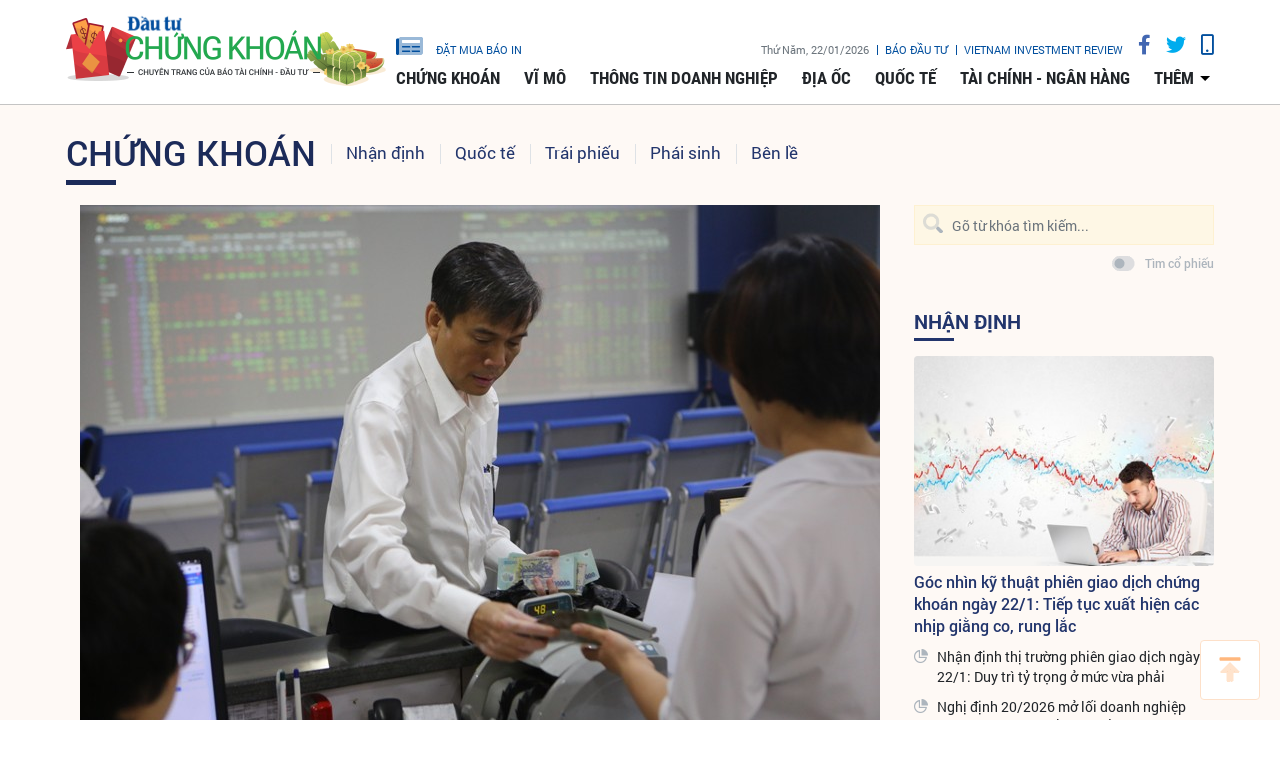

--- FILE ---
content_type: text/html;charset=utf-8
request_url: https://www.tinnhanhchungkhoan.vn/chung-khoan-phai-sinh-ben-than-trong-ben-kien-tri-post223598.html
body_size: 17497
content:

 <!DOCTYPE html>
<html lang="vi">
<head>


 <title>Chứng khoán phái sinh: Bên thận trọng, bên kiên trì | Tin nhanh chứng khoán</title>
<meta name="description" content="(ĐTCK) Thị trường đang tiếp cận trở lại khu vực kháng cự mạnh mà trước đó đã nhiều lần chưa thể vượt qua, trong khi sự lan tỏa cục bộ của các nhóm cổ phiếu dẫn dắt hay dòng tiền không thực sự tích cực. Vấn đề hiện tại là dòng tiền bên mua vẫn còn thờ ơ, bởi chưa có thông tin hỗ trợ đáng tin cậy để kích thích dòng tiền tham gia, nhưng bên bán cũng không tỏ ra lo ngại."/>
<meta name="keywords" content="Chứng khoán phái sinh,HSC,VN30F1910,VN30"/>
<meta name="news_keywords" content="Chứng khoán phái sinh,HSC,VN30F1910,VN30"/>
<meta http-equiv="Content-Type" content="text/html; charset=utf-8" />
<meta http-equiv="X-UA-Compatible" content="IE=edge"/>
<meta http-equiv="content-language" content="vi" />
<meta name="viewport" content="width=device-width, initial-scale=1" />
<link rel="shortcut icon" href="https://static.tinnhanhchungkhoan.vn/v3/web/styles/img/favicon.ico" type="image/x-icon" />
<link rel="dns-prefetch" href="//static.tinnhanhchungkhoan.vn"/>
<link rel="dns-prefetch" href="//www.google-analytics.com" />
<link rel="dns-prefetch" href="//www.googletagmanager.com" />
<link rel="dns-prefetch" href="//stc.za.zaloapp.com" />
<link rel="dns-prefetch" href="//fonts.googleapis.com" />
<meta property="fb:app_id" content="583146688406197"/>
<meta property="fb:pages" content="552480361529154"/>
<script>
var cmsConfig = {
domainDesktop: 'https://www.tinnhanhchungkhoan.vn',
domainMobile: 'https://m.tinnhanhchungkhoan.vn',
domainApi: 'https://api.tinnhanhchungkhoan.vn',
domainStatic: 'https://static.tinnhanhchungkhoan.vn/v3/web',
domainLog: 'https://log.tinnhanhchungkhoan.vn',
googleAnalytics: 'UA-41973001-1,G-LB5G71X4W7',
siteId: 0,
adsLazy: true
};
if (window.location.protocol !== 'https:' && window.location.hostname.indexOf('tinnhanhchungkhoan.vn') !== -1) {
window.location = 'https://' + window.location.hostname + window.location.pathname + window.location.hash;
}
var USER_AGENT=window.navigator&&window.navigator.userAgent||"";var IS_MOBILE=/Android|webOS|iPhone|iPod|BlackBerry|Windows Phone|IEMobile|Mobile Safari|Opera Mini/i.test(USER_AGENT);var IS_REDIRECT=false;if(window.location.hash&&window.location.hash.replace("#","")==="site_web"){setCookie("site.IsDesktop",IS_MOBILE?1:0,30);setCookie("site.IsMobile",1,-1);removeHash()}var isDesktop=getCookie("site.IsDesktop");if(isDesktop>0){}else if(IS_MOBILE){IS_REDIRECT=true;window.location=cmsConfig.domainMobile+window.location.pathname+window.location.search}function setCookie(e,o,i){var n=new Date;n.setTime(n.getTime()+i*3600*1e3);var t="; expires="+n.toUTCString();document.cookie=e+"="+o+t+"; path=/;"}function getCookie(e){var o=document.cookie.indexOf(e+"=");var i=o+e.length+1;if(!o&&e!==document.cookie.substring(0,e.length)){return null}if(o===-1)return null;var n=document.cookie.indexOf(";",i);if(n===-1)n=document.cookie.length;return unescape(document.cookie.substring(i,n))}function removeHash(){var e=window.location.toString();if(e.indexOf("#")>0){window.history.pushState("",document.title,window.location.pathname)}}
</script>
 <meta name="robots" content="noarchive, max-image-preview:large, index, follow" />
<meta name="GOOGLEBOT" content="noarchive, max-image-preview:large, index, follow" />
 <link rel="canonical" href="https://www.tinnhanhchungkhoan.vn/chung-khoan-phai-sinh-ben-than-trong-ben-kien-tri-post223598.html" />
 <link rel="alternate" media="handheld" href="https://m.tinnhanhchungkhoan.vn/chung-khoan-phai-sinh-ben-than-trong-ben-kien-tri-post223598.html" />
 <meta property="og:site_name" content="Tin nhanh chứng khoán"/>
<meta property="og:rich_attachment" content="true"/>
<meta property="og:type" content="article"/>
<meta property="og:url" content="https://www.tinnhanhchungkhoan.vn/post-223598.html"/>
<meta property="og:image" content="https://image.tinnhanhchungkhoan.vn/1200x630/Uploaded/2026/Ivp-Kpcx/2018/ChungKhoan/BSC2/ndm_9592_RIOM.JPG"/>
<meta property="og:title" content="Chứng khoán phái sinh: Bên thận trọng, bên kiên trì"/>
<meta property="og:description" content="(ĐTCK) Thị trường đang tiếp cận trở lại khu vực kháng cự mạnh mà trước đó đã nhiều lần chưa thể vượt qua, trong khi sự lan tỏa cục bộ của các nhóm cổ phiếu dẫn dắt hay dòng tiền không thực sự tích cực. Vấn đề hiện tại là dòng tiền bên mua vẫn còn thờ ơ, bởi chưa có thông tin hỗ trợ đáng tin cậy để kích thích dòng tiền tham gia, nhưng bên bán cũng không tỏ ra lo ngại."/>
 <meta property="article:tag" content="Chứng khoán phái sinh,HSC,VN30F1910,VN30"/>
<meta property="article:section" content="Chứng khoán" />
<meta property="article:published_time" content="2019-10-28T06:32:00+0700"/>
<meta property="article:modified_time" content="2019-10-27T21:08:18+0700"/>
 <link rel="amphtml" href="https://m.tinnhanhchungkhoan.vn/chung-khoan-phai-sinh-ben-than-trong-ben-kien-tri-post223598.amp" />
 <meta property="dable:image" content="https://image.tinnhanhchungkhoan.vn/600x315/Uploaded/2026/Ivp-Kpcx/2018/ChungKhoan/BSC2/ndm_9592_RIOM.JPG"/>
 <meta property="dable:item_id" content="223598"/>
 <meta property="dable:author" content="Bài viết được cung cấp bởi Công ty Chứng khoán TP.HCM (HSC)."/>
<script type="application/ld+json">
{
"@context": "http://schema.org",
"@type": "Organization",
"name": "Tin nhanh chứng khoán",
"url": "https://www.tinnhanhchungkhoan.vn",
"logo": "https://static.tinnhanhchungkhoan.vn/v3/web/styles/img/logo.png"
}
</script>
 <script type="application/ld+json">
{
"@context" : "http://schema.org",
"@type" : "WebSite",
"name" : "Chứng khoán",
"url" : "https://www.tinnhanhchungkhoan.vn/chung-khoan/"
}
</script>
<script type="application/ld+json">
{
"@context":"http://schema.org",
"@type":"BreadcrumbList",
"itemListElement":[
{
"@type":"ListItem",
"position":1,
"item":{
"@id":"https://www.tinnhanhchungkhoan.vn/chung-khoan/",
"name":"Chứng khoán"
}
}
]
}
</script>
 <script type="application/ld+json">
{
"@context": "http://schema.org",
"@type": "NewsArticle",
"mainEntityOfPage":{
"@type":"WebPage",
"@id":"https://www.tinnhanhchungkhoan.vn/chung-khoan-phai-sinh-ben-than-trong-ben-kien-tri-post223598.html"
},
"headline": "Chứng khoán phái sinh: Bên thận trọng, bên kiên trì",
"description": "(ĐTCK) Thị trường đang tiếp cận trở lại khu vực kháng cự mạnh mà trước đó đã nhiều lần chưa thể vượt qua, trong khi sự lan tỏa cục bộ của các nhóm cổ phiếu dẫn dắt hay dòng tiền không thực sự tích cực. Vấn đề hiện tại là dòng tiền bên mua vẫn còn thờ ơ, bởi chưa có thông tin hỗ trợ đáng tin cậy để kích thích dòng tiền tham gia, nhưng bên bán cũng không tỏ ra lo ngại.",
"image": {
"@type": "ImageObject",
"url": "https://image.tinnhanhchungkhoan.vn/1200x630/Uploaded/2026/Ivp-Kpcx/2018/ChungKhoan/BSC2/ndm_9592_RIOM.JPG",
"width" : 1200,
"height" : 675
},
"datePublished": "2019-10-28T06:32:00+0700",
"dateModified": "2019-10-27T21:08:18+0700",
"author": {
"@type": "Person",
"name": "Bài viết được cung cấp bởi Công ty Chứng khoán TP.HCM (HSC)."
},
"publisher": {
"@type": "Organization",
"name": "Tin nhanh chứng khoán",
"logo": {
"@type": "ImageObject",
"url": "https://static.tinnhanhchungkhoan.vn/v3/web/styles/img/logo.png"
}
}
}
</script>
 <link rel="preload" href="https://static.tinnhanhchungkhoan.vn/v3/web/styles/css/main.min-1.5.3.css" as="style">
<link rel="stylesheet" href="https://static.tinnhanhchungkhoan.vn/v3/web/styles/css/main.min-1.5.3.css">


  <script type="text/javascript">
var _metaOgUrl = 'https://www.tinnhanhchungkhoan.vn/post-223598.html';
var page_title = document.title;
var tracked_url = window.location.pathname + window.location.search + window.location.hash;
 var cate_path = 'chung-khoan';
if (cate_path.length > 0) {
tracked_url = "/" + cate_path + tracked_url;
}
</script>
 <script async="" src="https://www.googletagmanager.com/gtag/js?id=UA-41973001-1"></script>
<script>
if(!IS_REDIRECT){
window.dataLayer = window.dataLayer || [];
function gtag(){dataLayer.push(arguments);}
gtag('js', new Date());
 gtag('config', 'UA-41973001-1', {page_path: tracked_url});
 
  gtag('config', 'G-LB5G71X4W7', {page_path: tracked_url});
 }
</script>
<script async defer src="https://static.tinnhanhchungkhoan.vn/v3/web/js/log.min.js?v=3.4"></script>
 <script src="https://api.tinnhanhchungkhoan.vn/ads?object_type=2&object_id=1&platform=1&head_append=1"></script>

  


<script type="text/javascript">
var cateId = 1;
var contentId = 223598;
</script>
<script async src="https://sp.zalo.me/plugins/sdk.js"></script>
</head>
<body >
<div class="wrapper  detail-page "> 

 <header class="site-header">

<div id="adsWeb_AdsTopFull" class="banner clearfix" data-platform="1" data-position="Web_AdsTopFull">
<script>
window.addEventListener('load', function(){
if(typeof Web_AdsTopFull != 'undefined'){window.CMS_BANNER.pushAds(Web_AdsTopFull, 'adsWeb_AdsTopFull');}else{document.getElementById('adsWeb_AdsTopFull').style.display = "none";}
});
</script>
</div>
<nav class="nav-wrap">
<div class="container">
<div class="nav">
<div class="nav-left">
<h1>
<a href="/" class="site-logo" title="Cổng thông tin Tài chính, Chứng khoán"></a>
</h1>
</div>
<div class="nav-right">
<ul class="box-top">
<li class="order-newspaper"><a href="https://postenp.phaha.vn/bao-dau-tu" title="Đặt mua báo in" target="_blank">
<i class="icons-newspaper"></i> đặt mua báo in</a>
</li>
<li>
<span class="time" id="fulltime"></span>
</li>
<li>
<a href="https://baodautu.vn/" target="_blank" title="Báo đầu tư">Báo đầu tư</a>
</li>
<li>
<a href="https://www.vir.com.vn/" target="_blank" title="VIETNAM INVESTMENT REVIEW">VIETNAM INVESTMENT REVIEW</a>
</li>
<li><a href="#" class="social-item" rel="facebook" title="Chia sẻ Facebook"><i class="fab fa-facebook-f"></i></a></li>
<li><a href="#" class="social-item" rel="twitter" title="Chia sẻ Twitter"><i class="fab fa-twitter"></i></a></li>
<li><a href="javascript:void(0);" class="switch-mobile" title="Phiên bản Mobile"><i class="fa fa-mobile"></i></a></li>
</ul>


<ul class="box-bottom">
 
<li>
<a href="https://www.tinnhanhchungkhoan.vn/chung-khoan/" title="Chứng khoán">
Chứng khoán
</a>
 <ul class="sub-menu">

<li>
<a href="https://www.tinnhanhchungkhoan.vn/nhan-dinh/" title="Nhận định">
Nhận định
</a>
</li>

<li>
<a href="https://www.tinnhanhchungkhoan.vn/ck-quoc-te/" title="Quốc tế">
Quốc tế
</a>
</li>

<li>
<a href="https://www.tinnhanhchungkhoan.vn/trai-phieu/" title="Trái phiếu">
Trái phiếu
</a>
</li>

<li>
<a href="https://www.tinnhanhchungkhoan.vn/phai-sinh/" title="Phái sinh">
Phái sinh
</a>
</li>

<li>
<a href="https://www.tinnhanhchungkhoan.vn/ben-le/" title="Bên lề">
Bên lề
</a>
</li>
 </ul>
</li>

<li>
<a href="https://www.tinnhanhchungkhoan.vn/vi-mo/" title="Vĩ mô">
Vĩ mô
</a>
 <ul class="sub-menu">

<li>
<a href="https://www.tinnhanhchungkhoan.vn/chinh-tri/" title="Chính trị">
Chính trị
</a>
</li>

<li>
<a href="https://www.tinnhanhchungkhoan.vn/dau-tu/" title="Đầu tư">
Đầu tư
</a>
</li>

<li>
<a href="https://www.tinnhanhchungkhoan.vn/nhan-su/" title="Nhân sự">
Nhân sự
</a>
</li>
 </ul>
</li>

<li>
<a href="https://www.tinnhanhchungkhoan.vn/thong-tin-doanh-nghiep/" title="Thông tin doanh nghiệp">
Thông tin doanh nghiệp
</a>

</li>

<li>
<a href="https://www.tinnhanhchungkhoan.vn/dia-oc/" title="Địa ốc">
Địa ốc
</a>
 <ul class="sub-menu">

<li>
<a href="https://www.tinnhanhchungkhoan.vn/bds-phap-luat/" title="Pháp luật">
Pháp luật
</a>
</li>

<li>
<a href="https://www.tinnhanhchungkhoan.vn/cung-cau/" title="Cung - Cầu">
Cung - Cầu
</a>
</li>

<li>
<a href="https://www.tinnhanhchungkhoan.vn/quy-hoach/" title="Quy hoạch">
Quy hoạch
</a>
</li>

<li>
<a href="https://www.tinnhanhchungkhoan.vn/vat-lieu/" title="Vật liệu">
Vật liệu
</a>
</li>

<li>
<a href="https://www.tinnhanhchungkhoan.vn/trai-nghiem-song/" title="Trải nghiệm sống">
Trải nghiệm sống
</a>
</li>
 </ul>
</li>

<li>
<a href="https://www.tinnhanhchungkhoan.vn/quoc-te/" title="Quốc tế">
Quốc tế
</a>

</li>

<li>
<a href="https://www.tinnhanhchungkhoan.vn/tai-chinh-ngan-hang/" title="Tài chính - Ngân hàng">
Tài chính - Ngân hàng
</a>
 <ul class="sub-menu">

<li>
<a href="https://www.tinnhanhchungkhoan.vn/ngan-hang/" title="Ngân hàng">
Ngân hàng
</a>
</li>

<li>
<a href="https://www.tinnhanhchungkhoan.vn/bao-hiem/" title="Bảo hiểm">
Bảo hiểm
</a>
</li>

<li>
<a href="https://www.tinnhanhchungkhoan.vn/thue-hai-quan/" title="Thuế - Hải Quan">
Thuế - Hải Quan
</a>
</li>

<li>
<a href="https://www.tinnhanhchungkhoan.vn/tu-van-tai-chinh/" title="Tư vấn tài chính">
Tư vấn tài chính
</a>
</li>

<li>
<a href="https://www.tinnhanhchungkhoan.vn/dich-vu-tai-chinh/" title="Dịch vụ tài chính">
Dịch vụ tài chính
</a>
</li>

<li>
<a href="https://www.tinnhanhchungkhoan.vn/vang-ngoai-te/" title="Vàng - Ngoại tệ">
Vàng - Ngoại tệ
</a>
</li>

<li>
<a href="https://www.tinnhanhchungkhoan.vn/bao-hiem-xa-hoi/" title="Bảo hiểm xã hội">
Bảo hiểm xã hội
</a>
</li>
 </ul>
</li>
 <li>
<a href="javascript:void(0);" title="Các chuyên mục khác">thêm</a>
<ul class="sub-menu">

<li>
<a href="https://www.tinnhanhchungkhoan.vn/thuong-truong/" title="Thương trường">
Thương trường
</a>
</li>

<li>
<a href="https://www.tinnhanhchungkhoan.vn/cuoc-song/" title="Cuộc sống">
Cuộc sống
</a>
</li>

<li>
<a href="https://www.tinnhanhchungkhoan.vn/so-hoa/" title="Số hóa">
Số hóa
</a>
</li>

<li>
<a href="https://www.tinnhanhchungkhoan.vn/phap-ly-kinh-doanh/" title="Pháp lý kinh doanh">
Pháp lý kinh doanh
</a>
</li>
 </ul>
</li>
</ul>
</div>
</div>
</div>
</nav>
</header>
<div class="site-body"> 
 

<div class="container">
<div class="row">
<div class="col-12" id="article-container">



<ul class="breadcrumbs ">
 <li class="main-cate">
<a href="https://www.tinnhanhchungkhoan.vn/chung-khoan/" title="Chứng khoán">Chứng khoán</a>
</li>
 
 <li class="cate">
<a href="https://www.tinnhanhchungkhoan.vn/nhan-dinh/" title="Nhận định">Nhận định</a>
</li>

 <li class="cate">
<a href="https://www.tinnhanhchungkhoan.vn/ck-quoc-te/" title="Quốc tế">Quốc tế</a>
</li>

 <li class="cate">
<a href="https://www.tinnhanhchungkhoan.vn/trai-phieu/" title="Trái phiếu">Trái phiếu</a>
</li>

 <li class="cate">
<a href="https://www.tinnhanhchungkhoan.vn/phai-sinh/" title="Phái sinh">Phái sinh</a>
</li>

 <li class="cate">
<a href="https://www.tinnhanhchungkhoan.vn/ben-le/" title="Bên lề">Bên lề</a>
</li>
 </ul>

<div class="article-item" >
<div class="main-column article">
 

<figure class="article__avatar">
<img class="cms-photo" src="https://image.tinnhanhchungkhoan.vn/w860/Uploaded/2026/Ivp-Kpcx/2018/ChungKhoan/BSC2/ndm_9592_RIOM.JPG" alt="Chứng khoán phái sinh: Bên thận trọng, bên kiên trì" cms-photo-caption="Chứng khoán phái sinh: Bên thận trọng, bên kiên trì"/>
</figure>


<div id="adsWeb_AdsArticleAfterAvatar" class="banner clearfix" data-platform="1" data-position="Web_AdsArticleAfterAvatar">
<script>
window.addEventListener('load', function(){
if(typeof Web_AdsArticleAfterAvatar != 'undefined'){window.CMS_BANNER.pushAds(Web_AdsArticleAfterAvatar, 'adsWeb_AdsArticleAfterAvatar');}else{document.getElementById('adsWeb_AdsArticleAfterAvatar').style.display = "none";}
});
</script>
</div>

 
<h1 class="article__header cms-title">

Chứng khoán phái sinh: Bên thận trọng, bên kiên trì
</h1>
<div class="article__meta">

 <p class="author">
<span>Tác giả</span>
 
 <a href="https://www.tinnhanhchungkhoan.vn/author-search.html?q=Bài viết được cung cấp bởi Công ty Chứng khoán TP.HCM (HSC)." class="cms-author">Bài viết được cung cấp bởi Công ty Chứng khoán TP.HCM (HSC).</a>



</p>


<time class="time" datetime="2019-10-28T06:32:00+0700" data-time="1572219120">28/10/2019 06:32</time>
<meta class="cms-date" itemprop="datePublished" content="2019-10-28T06:32:00+0700">


<div class="article__social pos-top" style="width:260px">
<div class="share">
<a href="javascript:void(0);" style="position: relative; top: -4px;" class="sendprint"><i class="far fa-print" style=""></i></a>
<div class="facebook-wrap">
<div class="fb-like" data-href="https://www.tinnhanhchungkhoan.vn/post-223598.html" data-width="150" data-layout="button_count" data-action="like" data-size="small" data-share="true"></div>
</div>
<script async defer crossorigin="anonymous" src="https://connect.facebook.net/vi_VN/sdk.js#xfbml=1&version=v6.0&appId=583146688406197&autoLogAppEvents=1"></script>
<a class="twitter-share-button" href="https://twitter.com/intent/tweet?url=https://www.tinnhanhchungkhoan.vn/post-223598.html&text=Chứng khoán phái sinh: Bên thận trọng, bên kiên trì">Tweet</a>
<script>
window.twttr=(function(c,g,e){var b,a=c.getElementsByTagName(g)[0],f=window.twttr||{};if(c.getElementById(e)){return f}b=c.createElement(g);b.id=e;b.src="https://platform.twitter.com/widgets.js";a.parentNode.insertBefore(b,a);f._e=[];f.ready=function(d){f._e.push(d)};return f}(document,"script","twitter-wjs"));
</script>
<!-- <div class="zalo-share-button zshare-zalo" style="margin-left: 4px;" data-href="https://www.tinnhanhchungkhoan.vn/post-223598.html" data-oaid="2909613788584953458" data-layout="1" data-color="blue" data-customize=false></div>-->
</div>
</div>
</div>



 
 <div class="article__sapo cms-desc">
<div>(ĐTCK)&nbsp;Thị trường đang tiếp cận trở lại khu vực kh&aacute;ng cự mạnh m&agrave; trước đ&oacute; đ&atilde; nhiều lần chưa thể vượt qua, trong khi sự lan tỏa cục bộ của c&aacute;c nh&oacute;m cổ phiếu dẫn dắt hay d&ograve;ng tiền kh&ocirc;ng thực sự t&iacute;ch cực. Vấn đề hiện tại l&agrave; d&ograve;ng tiền b&ecirc;n mua vẫn c&ograve;n thờ ơ, bởi chưa c&oacute; th&ocirc;ng tin hỗ trợ đ&aacute;ng tin cậy để k&iacute;ch th&iacute;ch d&ograve;ng tiền tham gia, nhưng b&ecirc;n b&aacute;n cũng kh&ocirc;ng tỏ ra lo ngại.</div>
</div>

<div id="adsWeb_AdsArticleAfterSapo" class="banner clearfix" data-platform="1" data-position="Web_AdsArticleAfterSapo">
<script>
window.addEventListener('load', function(){
if(typeof Web_AdsArticleAfterSapo != 'undefined'){window.CMS_BANNER.pushAds(Web_AdsArticleAfterSapo, 'adsWeb_AdsArticleAfterSapo');}else{document.getElementById('adsWeb_AdsArticleAfterSapo').style.display = "none";}
});
</script>
</div>
 <div class="article__body cms-body " itemprop="articleBody">

<p><strong>Yếu tố cơ bản: Ngóng chờ tin từ Fed</strong></p> 
<p>Thị trường chứng khoán Việt Nam đang ở trạng thái trung tính so với mặt bằng chung của thị trường chứng khoán quốc tế. Tuần qua ghi nhận nỗ lực hồi phục của các chỉ số chứng khoán Mỹ, nhưng sự hứng khởi này không được thể hiện rõ ở thị trường Việt Nam. Nhìn chung, thị trường chứng khoán toàn cầu tương đối phân hóa trong tuần qua.</p> 
<div class="article-photo inlinephoto"> 
 <img src="[data-uri]" alt="Chứng khoán phái sinh: Bên thận trọng, bên kiên trì ảnh 1" class="lazyload  cms-photo" data-src="https://image.tinnhanhchungkhoan.vn/w640/Uploaded/2026/gtnwae/2019_10_26/1/z-a_YMDA.jpg" title="Chứng khoán phái sinh: Bên thận trọng, bên kiên trì ảnh 1"> 
 <p class="fig">TTCK Việt Nam đang ở trạng thái trung tính.</p> 
</div> 
<p><span style="">Hiện tại, giới đầu tư đang đánh giá rất cao khả năng Cục Dự trữ Liên bang Mỹ (Fed) giảm lãi suất lần thứ 3 trong năm 2019 (xác suất là 93,5%), nhưng nhiều nhà đầu tư tỏ ra khá bàng quan với triển vọng của thị trường chứng khoán.</span></p> 
<p><span style=""> Tuy nhiên, đây là thông tin có thể tác động đến xu hướng chung của thị trường quốc tế, cần được theo dõi trong tuần này.</span></p> 
<p><strong>Yếu tố kỹ thuật: Quay lại tiếp cận kháng cự</strong></p> 
<p>VN30 và VN30F1910 đang có kháng cự quanh khu vực 930 - 935 điểm Các chỉ số có nhịp hồi phục trở lại vào 2 phiên cuối tuần qua để quay lại thử thách ngưỡng kháng cự quanh khu vực 930 - 935 điểm một lần nữa. </p>
<div class="ads_middle">
 <div id="adsWeb_AdsArticleMiddle" class="banner fyi" data-position="Web_AdsArticleMiddle"> 
  <script>
window.addEventListener('load', function(){ if(typeof Web_AdsArticleMiddle != 'undefined'){window.CMS_BANNER.pushAds(Web_AdsArticleMiddle, 'adsWeb_AdsArticleMiddle');}else{document.getElementById('adsWeb_AdsArticleMiddle').style.display = "none";} });
   </script> 
 </div>
</div> 
<p>Tuy nhiên, nhip hồi này chưa thể ngay lập tức thay đổi bối cảnh chung còn khá yếu của các trụ dẫn dắt và dòng tiền.</p> 
<div class="article-photo inlinephoto"> 
 <img src="[data-uri]" alt="Chứng khoán phái sinh: Bên thận trọng, bên kiên trì ảnh 2" class="lazyload  cms-photo" data-src="https://image.tinnhanhchungkhoan.vn/w640/Uploaded/2026/gtnwae/2019_10_26/1/z-b_VQCV.jpg" title="Chứng khoán phái sinh: Bên thận trọng, bên kiên trì ảnh 2"> 
 <p class="fig">Độ lệch giữa phái sinh và cơ sở đang ở mức âm 1,2 điểm .</p> 
</div> 
<p><span style="">Diễn biến thị trường phái sinh cũng phản ánh rõ cho sự thận trọng của bên mua, độ lệch giữa phái sinh và cơ sở đang ở mức âm (-1,2 điểm) và xuyên suốt trong tuần qua, số lượng hợp đồng mở (OI) rất thấp, phản ánh ý chí không mạnh của dòng tiền dẫn dắt.</span></p> 
<p>Lực bán ra gần như rất yếu trong các phiên của tuần vừa qua, đó được xem là nguyên nhân chính khiến thị trường chung có nhịp hồi phục, còn xét về bản chất thì lực cầu mua lên rất bị động. Trong bối cảnh đường cầu duy trì trên đường cung và lực cung yếu ớt thì khả năng chỉ số giảm sâu là không cao.</p> 
<div class="article-photo inlinephoto"> 
 <img src="[data-uri]" alt="Chứng khoán phái sinh: Bên thận trọng, bên kiên trì ảnh 3" class="lazyload  cms-photo" data-src="https://image.tinnhanhchungkhoan.vn/w640/Uploaded/2026/gtnwae/2019_10_26/1/z-d_GVDS.jpg" title="Chứng khoán phái sinh: Bên thận trọng, bên kiên trì ảnh 3"> 
 <p class="fig">Cầu không mạnh nhưng cung cũng rất yếu.</p> 
</div> 
<p><span style="">Đà lan tỏa mặc dù chưa giảm sâu nhưng đã xác nhận tín hiệu tạo đáy bằng nhịp giao cắt lên đường trung bình động 10 ngày (MA10). Đây là tín hiệu cho thấy sự lan tỏa của thị trường đang được cải thiện dần và cũng khó ép nền giá thị trường giảm mạnh hơn.</span></p>
<div class="ads_middle">
 <div id="adsWeb_AdsArticleMiddle1" class="banner fyi" data-position="Web_AdsArticleMiddle1"> 
  <script>
window.addEventListener('load', function(){ if(typeof Web_AdsArticleMiddle1 != 'undefined'){window.CMS_BANNER.pushAds(Web_AdsArticleMiddle1, 'adsWeb_AdsArticleMiddle1');}else{document.getElementById('adsWeb_AdsArticleMiddle1').style.display = "none";} });
   </script> 
 </div>
</div> 
<div class="article-photo inlinephoto"> 
 <img src="[data-uri]" alt="Chứng khoán phái sinh: Bên thận trọng, bên kiên trì ảnh 4" class="lazyload  cms-photo" data-src="https://image.tinnhanhchungkhoan.vn/w640/Uploaded/2026/gtnwae/2019_10_26/1/z-e_ESLG.jpg" title="Chứng khoán phái sinh: Bên thận trọng, bên kiên trì ảnh 4"> 
 <p class="fig">Đà lan tỏa tạo đáy.</p> 
</div> 
<p><span style="">Sự lan tỏa xét chung trên VN30 có sự cải thiện dần, nhưng cũng tương đối yếu, bởi sự vận động của các trụ vẫn còn cục bộ. Thị trường có nỗ lực hồi phục, nhưng chưa có sự đổi ngôi khi nhóm ngân hàng vẫn dẫn dắt chính.</span></p> 
<div> <span style=""></span> 
 <div class="article-photo inlinephoto"> 
  <img src="[data-uri]" alt="Chứng khoán phái sinh: Bên thận trọng, bên kiên trì ảnh 5" class="lazyload  cms-photo" data-src="https://image.tinnhanhchungkhoan.vn/w640/Uploaded/2026/gtnwae/2019_10_26/1/z-c_GTUK.jpg" title="Chứng khoán phái sinh: Bên thận trọng, bên kiên trì ảnh 5"> 
  <p class="fig">Các trụ ổn, nhưng còn phân mảnh.</p> 
 </div> 
 <p><span style="">Trong tuần qua, nhóm bất động sản có nỗ lực cải thiện, nhưng dòng tiền vẫn rất yếu, nên hiệu ứng chỉ xảy ra tức thời, chứ chưa thể tạo thành xu hướng.</span></p> 
</div> 
<p>Tuần này, để thị trường vượt qua ngưỡng kháng cự, thì dòng tiền cần phải có sự đổi ngôi, mà nhóm cần được chú ý nhất là bất động sản.</p> 
<p><strong>Khuyến nghị - Chiến lược giao dịch: Ưu tiên canh mua</strong></p> 
<p>Thị trường đang tiếp cận trở lại khu vực kháng cự mạnh mà trước đó đã có nhiều lần chưa thể vượt qua, trong khi sự lan tỏa còn cục bộ của các nhóm cổ phiếu dẫn dắt hay dòng tiền không thực sự tích cực, khiến nhiều nhà đầu tư hoài nghi về khả năng vượt cản thành công. </p> 
<p>Vấn đề hiện tại là dòng tiền bên mua vẫn còn thờ ơ bởi chưa có thông tin hỗ trợ đáng tin cậy để kích thích dòng tiền đứng ngoài quay trở lại, nhưng chỉ số giảm sâu là khó xảy ra vào lúc này.</p>
<div class="ads_middle">
 <div id="adsWeb_AdsArticleMiddle2" class="banner fyi" data-position="Web_AdsArticleMiddle2"> 
  <script>
window.addEventListener('load', function(){ if(typeof Web_AdsArticleMiddle2 != 'undefined'){window.CMS_BANNER.pushAds(Web_AdsArticleMiddle2, 'adsWeb_AdsArticleMiddle2');}else{document.getElementById('adsWeb_AdsArticleMiddle2').style.display = "none";} });
   </script> 
 </div>
</div> 
<div class="article-photo inlinephoto"> 
 <img src="[data-uri]" alt="Chứng khoán phái sinh: Bên thận trọng, bên kiên trì ảnh 6" class="lazyload  cms-photo" data-src="https://image.tinnhanhchungkhoan.vn/w640/Uploaded/2026/gtnwae/2019_10_26/1/z-g_MPYZ.jpg" title="Chứng khoán phái sinh: Bên thận trọng, bên kiên trì ảnh 6"> 
 <p class="fig">VN30F1910 có khu vực hỗ trợ 918 - 920 điểm.</p> 
</div> 
<p><span style="">Trong bối cảnh hiện tại, chiến lược mua trong các nhịp điều chỉnh nên được ưu tiên hơn chiến lược mua đuổi khi giá tăng, đặc biệt là những nhịp giảm về sát khu vực hỗ trợ quanh 918 - 920 điểm. Chiến lược bán nên được ưu tiên trong trường hợp giá gặp khó quanh khu vực đỉnh cũ 930 - 935 điểm.</span></p>
</div>

<div id="adsWeb_AdsArticleAfterBody" class="banner clearfix" data-platform="1" data-position="Web_AdsArticleAfterBody">
<script>
window.addEventListener('load', function(){
if(typeof Web_AdsArticleAfterBody != 'undefined'){window.CMS_BANNER.pushAds(Web_AdsArticleAfterBody, 'adsWeb_AdsArticleAfterBody');}else{document.getElementById('adsWeb_AdsArticleAfterBody').style.display = "none";}
});
</script>
</div>

 <div class="article__list">
<div class="box-heading">Tin bài liên quan</div>
<div class="box-content">
<div class="wrap">
<div class="item row" id="related_article__list" data-source="related-news">
 <article class="col-4 story ">


<figure class="story__thumb">

<a class="cms-link" href="https://www.tinnhanhchungkhoan.vn/chung-khoan-phai-sinh-tien-thoai-luong-nan-post222479.html" title="Chứng khoán phái sinh: “Tiến thoái lưỡng nan”">
 <img class="img-responsive lazyload" src="[data-uri]" data-src="https://image.tinnhanhchungkhoan.vn/300x200/Uploaded/2026/Ivp-Kpcx/2018/ChungKhoan/TVSI1/ndm_2134_LTCR.JPG" alt="Chứng khoán phái sinh: “Tiến thoái lưỡng nan”">
</a>
</figure>


<h2 class="story__heading" data-tracking="222479">
<a class="cms-link" href="https://www.tinnhanhchungkhoan.vn/chung-khoan-phai-sinh-tien-thoai-luong-nan-post222479.html" title="Chứng khoán phái sinh: “Tiến thoái lưỡng nan”">
Chứng khoán phái sinh: “Tiến thoái lưỡng nan”
</a>
</h2>
</article>
 <article class="col-4 story ">


<figure class="story__thumb">

<a class="cms-link" href="https://www.tinnhanhchungkhoan.vn/thang-4-san-phai-sinh-giam-40-thanh-khoan-post211339.html" title="Tháng 4, sàn phái sinh giảm 40% thanh khoản ">
 <img class="img-responsive lazyload" src="[data-uri]" data-src="https://image.tinnhanhchungkhoan.vn/300x200/Uploaded/2026/Ivp-Kpcx/2018/ChungKhoan/TVSI2/ndm_0703_WUKX.JPG" alt="Tháng 4, sàn phái sinh giảm 40% thanh khoản ">
</a>
</figure>


<h2 class="story__heading" data-tracking="211339">
<a class="cms-link" href="https://www.tinnhanhchungkhoan.vn/thang-4-san-phai-sinh-giam-40-thanh-khoan-post211339.html" title="Tháng 4, sàn phái sinh giảm 40% thanh khoản ">
Tháng 4, sàn phái sinh giảm 40% thanh khoản 
</a>
</h2>
</article>
 <article class="col-4 story ">


<figure class="story__thumb">

<a class="cms-link" href="https://www.tinnhanhchungkhoan.vn/chung-khoan-phai-sinh-vat-va-tai-nguong-khang-cu-post221939.html" title="Chứng khoán phái sinh: Vất vả tại ngưỡng kháng cự">
 <img class="img-responsive lazyload" src="[data-uri]" data-src="https://image.tinnhanhchungkhoan.vn/300x200/Uploaded/2026/Ivp-Kpcx/2017/San%20CK/HSC/hsc1_UPOB.jpg" alt="Chứng khoán phái sinh: Vất vả tại ngưỡng kháng cự">
</a>
</figure>


<h2 class="story__heading" data-tracking="221939">
<a class="cms-link" href="https://www.tinnhanhchungkhoan.vn/chung-khoan-phai-sinh-vat-va-tai-nguong-khang-cu-post221939.html" title="Chứng khoán phái sinh: Vất vả tại ngưỡng kháng cự">
Chứng khoán phái sinh: Vất vả tại ngưỡng kháng cự
</a>
</h2>
</article>
 <article class="col-4 story ">


<figure class="story__thumb">

<a class="cms-link" href="https://www.tinnhanhchungkhoan.vn/chung-khoan-phai-sinh-du-dia-tang-van-con-post221474.html" title="Chứng khoán phái sinh: Dư địa tăng vẫn còn">
 <img class="img-responsive lazyload" src="[data-uri]" data-src="https://image.tinnhanhchungkhoan.vn/300x200/Uploaded/2026/Ivp-Kpcx/2018/ChungKhoan/IVS2/ndm_5610_SUUI.JPG" alt="Chứng khoán phái sinh: Dư địa tăng vẫn còn">
</a>
</figure>


<h2 class="story__heading" data-tracking="221474">
<a class="cms-link" href="https://www.tinnhanhchungkhoan.vn/chung-khoan-phai-sinh-du-dia-tang-van-con-post221474.html" title="Chứng khoán phái sinh: Dư địa tăng vẫn còn">
Chứng khoán phái sinh: Dư địa tăng vẫn còn
</a>
</h2>
</article>
 </div>
</div>
</div>
</div>






<div class="article__social pos-bottom">
<ul>
<li>
<div class="fb-like" data-href="https://www.tinnhanhchungkhoan.vn/post-223598.html" data-layout="button_count" data-action="like" data-size="small" data-show-faces="false" data-share="true"></div>
</li>
</ul>
<p class="tool">
<a href="javascript:void(0);" class="print sendprint"><span>in bài viết</span></a>
</p>
</div>

 <div class="article__tag">
<h3 class="box-heading">
Từ Khoá
</h3>
<div class="box-content">
 <a href="https://www.tinnhanhchungkhoan.vn/chung-khoan-phai-sinh-tag158306.html" title="Chứng khoán phái sinh">Chứng khoán phái sinh</a>
 <a href="https://www.tinnhanhchungkhoan.vn/hsc-tag111393.html" title="HSC">HSC</a>
 <a href="https://www.tinnhanhchungkhoan.vn/vn30f1910-tag102587.html" title="VN30F1910">VN30F1910</a>
 <a href="https://www.tinnhanhchungkhoan.vn/vn30-tag111119.html" title="VN30">VN30</a>
 </div>
</div>

<div id="adsWeb_AdsArticleAfterTag" class="banner clearfix" data-platform="1" data-position="Web_AdsArticleAfterTag">
<script>
window.addEventListener('load', function(){
if(typeof Web_AdsArticleAfterTag != 'undefined'){window.CMS_BANNER.pushAds(Web_AdsArticleAfterTag, 'adsWeb_AdsArticleAfterTag');}else{document.getElementById('adsWeb_AdsArticleAfterTag').style.display = "none";}
});
</script>
</div>

<div id="adsWeb_AdsArticleBottom" class="banner clearfix" data-platform="1" data-position="Web_AdsArticleBottom">
<script>
window.addEventListener('load', function(){
if(typeof Web_AdsArticleBottom != 'undefined'){window.CMS_BANNER.pushAds(Web_AdsArticleBottom, 'adsWeb_AdsArticleBottom');}else{document.getElementById('adsWeb_AdsArticleBottom').style.display = "none";}
});
</script>
</div>


<div class="article__more-news">
<div class="box-heading">
<i class="icon icon--detail-3"></i>
<a href="https://www.tinnhanhchungkhoan.vn/chung-khoan/" title="Chứng khoán">Tin cùng chuyên mục</a>
</div>
<div class="box-content" data-source="recommendation-1">
<div class="row big-col">
 <div class="col-4">
<article class="story ">


<figure class="story__thumb">

<a class="cms-link" href="https://www.tinnhanhchungkhoan.vn/dong-bank-khong-giu-phong-do-thi-truong-dieu-chinh-nhe-post384196.html" title="Dòng bank không giữ &quot;phong độ&quot;, thị trường điều chỉnh nhẹ">
 <img class="img-responsive lazyload" src="[data-uri]" data-src="https://image.tinnhanhchungkhoan.vn/300x200/Uploaded/2026/cqjwqcqdh/2026_01_22/vn-index-8096-7364.png" alt="Dòng bank không giữ &quot;phong độ&quot;, thị trường điều chỉnh nhẹ">
</a>
</figure>


<h2 class="story__heading" data-tracking="384196">
<a class="cms-link" href="https://www.tinnhanhchungkhoan.vn/dong-bank-khong-giu-phong-do-thi-truong-dieu-chinh-nhe-post384196.html" title="Dòng bank không giữ &quot;phong độ&quot;, thị trường điều chỉnh nhẹ">
Dòng bank không giữ &quot;phong độ&quot;, thị trường điều chỉnh nhẹ
</a>
</h2>
<div class="story__meta">


<time datetime="2026-01-22T16:07:24+0700" data-time="1769072844">
22/01/2026 16:07
</time>
</div>
</article>
</div>
 <div class="col-4">
<article class="story ">


<figure class="story__thumb">

<a class="cms-link" href="https://www.tinnhanhchungkhoan.vn/giao-dich-chung-khoan-sang-221-co-phieu-bat-dong-san-dua-nhau-khoi-sac-post384181.html" title="Giao dịch chứng khoán sáng 22/1: Cổ phiếu bất động sản đua nhau khởi sắc">
 <img class="img-responsive lazyload" src="[data-uri]" data-src="https://image.tinnhanhchungkhoan.vn/300x200/Uploaded/2026/ipuokbf/2022_10_24/dsc5-8550.jpg" alt="Giao dịch chứng khoán sáng 22/1: Cổ phiếu bất động sản đua nhau khởi sắc">
</a>
</figure>


<h2 class="story__heading" data-tracking="384181">
<a class="cms-link" href="https://www.tinnhanhchungkhoan.vn/giao-dich-chung-khoan-sang-221-co-phieu-bat-dong-san-dua-nhau-khoi-sac-post384181.html" title="Giao dịch chứng khoán sáng 22/1: Cổ phiếu bất động sản đua nhau khởi sắc">
Giao dịch chứng khoán sáng 22/1: Cổ phiếu bất động sản đua nhau khởi sắc
</a>
</h2>
<div class="story__meta">


<time datetime="2026-01-22T10:37:32+0700" data-time="1769053052">
22/01/2026 10:37
</time>
</div>
</article>
</div>
 <div class="col-4">
<article class="story ">


<figure class="story__thumb">

<a class="cms-link" href="https://www.tinnhanhchungkhoan.vn/gioi-dau-tu-tho-phao-sau-phat-bieu-tran-an-tam-ly-tu-ong-trump-post384153.html" title="Giới đầu tư thở phào sau phát biểu trấn an tâm lý từ ông Trump">
 <img class="img-responsive lazyload" src="[data-uri]" data-src="https://image.tinnhanhchungkhoan.vn/300x200/Uploaded/2026/QDX_IXKJJUH_2020/chung-khoan/2/shutterstock_768025282_DYPP.jpg" alt="Giới đầu tư thở phào sau phát biểu trấn an tâm lý từ ông Trump">
</a>
</figure>


<h2 class="story__heading" data-tracking="384153">
<a class="cms-link" href="https://www.tinnhanhchungkhoan.vn/gioi-dau-tu-tho-phao-sau-phat-bieu-tran-an-tam-ly-tu-ong-trump-post384153.html" title="Giới đầu tư thở phào sau phát biểu trấn an tâm lý từ ông Trump">
Giới đầu tư thở phào sau phát biểu trấn an tâm lý từ ông Trump
</a>
</h2>
<div class="story__meta">


<time datetime="2026-01-22T09:56:19+0700" data-time="1769050579">
22/01/2026 09:56
</time>
</div>
</article>
</div>
 <div class="col-4">
<article class="story ">


<figure class="story__thumb">

<a class="cms-link" href="https://www.tinnhanhchungkhoan.vn/dragon-capital-vn-index-lap-dinh-dong-tien-trong-nuoc-tro-thanh-tru-cot-dai-han-post384160.html" title="Dragon Capital: VN-Index lập đỉnh, dòng tiền trong nước trở thành trụ cột dài hạn">
 <img class="img-responsive lazyload" src="[data-uri]" data-src="https://image.tinnhanhchungkhoan.vn/300x200/Uploaded/2026/carwqqjwp/2026_01_21/duong-pho-vn-7808-3463.jpg" alt="Dragon Capital: VN-Index lập đỉnh, dòng tiền trong nước trở thành trụ cột dài hạn">
</a>
</figure>


<h2 class="story__heading" data-tracking="384160">
<a class="cms-link" href="https://www.tinnhanhchungkhoan.vn/dragon-capital-vn-index-lap-dinh-dong-tien-trong-nuoc-tro-thanh-tru-cot-dai-han-post384160.html" title="Dragon Capital: VN-Index lập đỉnh, dòng tiền trong nước trở thành trụ cột dài hạn">
Dragon Capital: VN-Index lập đỉnh, dòng tiền trong nước trở thành trụ cột dài hạn
</a>
</h2>
<div class="story__meta">


<time datetime="2026-01-22T07:07:17+0700" data-time="1769040437">
22/01/2026 07:07
</time>
</div>
</article>
</div>
 <div class="col-4">
<article class="story ">


<figure class="story__thumb">

<a class="cms-link" href="https://www.tinnhanhchungkhoan.vn/co-phieu-dgc-bat-ngo-tang-kich-tran-trong-phien-211-post384143.html" title="Cổ phiếu DGC bất ngờ tăng kịch trần trong phiên 21/1">
 <img class="img-responsive lazyload" src="[data-uri]" data-src="https://image.tinnhanhchungkhoan.vn/300x200/Uploaded/2026/xpivpivo/2026_01_21/dgc-ava-1152-9776-5677.png" alt="Cổ phiếu DGC bất ngờ tăng kịch trần trong phiên 21/1">
</a>
</figure>


<h2 class="story__heading" data-tracking="384143">
<a class="cms-link" href="https://www.tinnhanhchungkhoan.vn/co-phieu-dgc-bat-ngo-tang-kich-tran-trong-phien-211-post384143.html" title="Cổ phiếu DGC bất ngờ tăng kịch trần trong phiên 21/1">
Cổ phiếu DGC bất ngờ tăng kịch trần trong phiên 21/1
</a>
</h2>
<div class="story__meta">


<time datetime="2026-01-22T06:41:06+0700" data-time="1769038866">
22/01/2026 06:41
</time>
</div>
</article>
</div>
 <div class="col-4">
<article class="story ">


<figure class="story__thumb">

<a class="cms-link" href="https://www.tinnhanhchungkhoan.vn/phep-thu-voi-thi-truong-chung-khoan-post383929.html" title="Phép thử với thị trường chứng khoán">
 <img class="img-responsive lazyload" src="[data-uri]" data-src="https://image.tinnhanhchungkhoan.vn/300x200/Uploaded/2026/wpxlcdjwi/2026_01_18/b1-5-9953-1948.jpg" alt="Khi room tín dụng không còn được nới lỏng đồng đều, dòng vốn ngân hàng sẽ ưu tiên chảy vào các lĩnh vực sản xuất - kinh doanh cốt lõi">
</a>
</figure>


<h2 class="story__heading" data-tracking="383929">
<a class="cms-link" href="https://www.tinnhanhchungkhoan.vn/phep-thu-voi-thi-truong-chung-khoan-post383929.html" title="Phép thử với thị trường chứng khoán">
Phép thử với thị trường chứng khoán
</a>
</h2>
<div class="story__meta">


<time datetime="2026-01-22T06:38:55+0700" data-time="1769038735">
22/01/2026 06:38
</time>
</div>
</article>
</div>
 </div>
</div>
</div>


 <div class="article__comment" id="comment223598" data-id="223598" data-type="20"></div>

<div id="adsWeb_AdsArticleAfterComment" class="banner clearfix" data-platform="1" data-position="Web_AdsArticleAfterComment">
<script>
window.addEventListener('load', function(){
if(typeof Web_AdsArticleAfterComment != 'undefined'){window.CMS_BANNER.pushAds(Web_AdsArticleAfterComment, 'adsWeb_AdsArticleAfterComment');}else{document.getElementById('adsWeb_AdsArticleAfterComment').style.display = "none";}
});
</script>
</div>

 <div class="article__more-news">
<div class="box-heading">
<i class="icon icon--detail-3"></i>
<a href="/tin-doc-nhieu.html" title="Đọc nhiều trong mục">Đọc nhiều trong mục</a>
</div>
<div class="box-content">
<div class="row big-col" data-source="mostread-news">
 <div class="col-4">
<article class="story ">


<figure class="story__thumb">

<a class="cms-link" href="https://www.tinnhanhchungkhoan.vn/co-phieu-can-quan-tam-ngay-191-post383912.html" title="Cổ phiếu cần quan tâm ngày 19/1">
 <img class="img-responsive lazyload" src="[data-uri]" data-src="https://image.tinnhanhchungkhoan.vn/300x200/Uploaded/2026/cqjwqcqdh/2025_11_17/ctd-3-7947-7316.png" alt="Cổ phiếu cần quan tâm ngày 19/1">
</a>
</figure>


<h2 class="story__heading" data-tracking="383912">
<a class="cms-link" href="https://www.tinnhanhchungkhoan.vn/co-phieu-can-quan-tam-ngay-191-post383912.html" title="Cổ phiếu cần quan tâm ngày 19/1">
Cổ phiếu cần quan tâm ngày 19/1
</a>
</h2>
<div class="story__meta">


<time datetime="2026-01-18T17:10:00+0700" data-time="1768731000">
18/01/2026 17:10
</time>
</div>
</article>
</div>
 <div class="col-4">
<article class="story ">


<figure class="story__thumb">

<a class="cms-link" href="https://www.tinnhanhchungkhoan.vn/co-phieu-can-quan-tam-ngay-161-post383797.html" title="Cổ phiếu cần quan tâm ngày 16/1">
 <img class="img-responsive lazyload" src="[data-uri]" data-src="https://image.tinnhanhchungkhoan.vn/300x200/Uploaded/2026/xvrhgenatpx97/2026_01_04/anv-5435-8896.jpeg" alt="Cổ phiếu cần quan tâm ngày 16/1">
</a>
</figure>


<h2 class="story__heading" data-tracking="383797">
<a class="cms-link" href="https://www.tinnhanhchungkhoan.vn/co-phieu-can-quan-tam-ngay-161-post383797.html" title="Cổ phiếu cần quan tâm ngày 16/1">
Cổ phiếu cần quan tâm ngày 16/1
</a>
</h2>
<div class="story__meta">


<time datetime="2026-01-15T17:22:00+0700" data-time="1768472520">
15/01/2026 17:22
</time>
</div>
</article>
</div>
 <div class="col-4">
<article class="story ">


<figure class="story__thumb">

<a class="cms-link" href="https://www.tinnhanhchungkhoan.vn/co-phieu-can-quan-tam-ngay-201-post384018.html" title="Cổ phiếu cần quan tâm ngày 20/1">
 <img class="img-responsive lazyload" src="[data-uri]" data-src="https://image.tinnhanhchungkhoan.vn/300x200/Uploaded/2026/cqjwqcqdh/2021_01_13/hvn-5038.jpg" alt="Cổ phiếu cần quan tâm ngày 20/1">
</a>
</figure>


<h2 class="story__heading" data-tracking="384018">
<a class="cms-link" href="https://www.tinnhanhchungkhoan.vn/co-phieu-can-quan-tam-ngay-201-post384018.html" title="Cổ phiếu cần quan tâm ngày 20/1">
Cổ phiếu cần quan tâm ngày 20/1
</a>
</h2>
<div class="story__meta">


<time datetime="2026-01-19T17:32:00+0700" data-time="1768818720">
19/01/2026 17:32
</time>
</div>
</article>
</div>
 <div class="col-4">
<article class="story ">


<figure class="story__thumb">

<a class="cms-link" href="https://www.tinnhanhchungkhoan.vn/co-phieu-can-quan-tam-ngay-211-post384068.html" title="Cổ phiếu cần quan tâm ngày 21/1">
 <img class="img-responsive lazyload" src="[data-uri]" data-src="https://image.tinnhanhchungkhoan.vn/300x200/Uploaded/2026/xpwvotiv/2022_05_10/mbs2-7473.jpg" alt="Cổ phiếu cần quan tâm ngày 21/1">
</a>
</figure>


<h2 class="story__heading" data-tracking="384068">
<a class="cms-link" href="https://www.tinnhanhchungkhoan.vn/co-phieu-can-quan-tam-ngay-211-post384068.html" title="Cổ phiếu cần quan tâm ngày 21/1">
Cổ phiếu cần quan tâm ngày 21/1
</a>
</h2>
<div class="story__meta">


<time datetime="2026-01-20T17:25:00+0700" data-time="1768904700">
20/01/2026 17:25
</time>
</div>
</article>
</div>
 <div class="col-4">
<article class="story ">


<figure class="story__thumb">

<a class="cms-link" href="https://www.tinnhanhchungkhoan.vn/co-phieu-can-quan-tam-ngay-221-post384150.html" title="Cổ phiếu cần quan tâm ngày 22/1">
 <img class="img-responsive lazyload" src="[data-uri]" data-src="https://image.tinnhanhchungkhoan.vn/300x200/Uploaded/2026/xvrhgenatpx97/2022_03_17/szc-7296.jpg" alt="Cổ phiếu cần quan tâm ngày 22/1">
</a>
</figure>


<h2 class="story__heading" data-tracking="384150">
<a class="cms-link" href="https://www.tinnhanhchungkhoan.vn/co-phieu-can-quan-tam-ngay-221-post384150.html" title="Cổ phiếu cần quan tâm ngày 22/1">
Cổ phiếu cần quan tâm ngày 22/1
</a>
</h2>
<div class="story__meta">


<time datetime="2026-01-21T17:45:12+0700" data-time="1768992312">
21/01/2026 17:45
</time>
</div>
</article>
</div>
 <div class="col-4">
<article class="story ">


<figure class="story__thumb">

<a class="cms-link" href="https://www.tinnhanhchungkhoan.vn/lai-suat-dao-chieu-va-trien-vong-thi-truong-chung-khoan-nam-2026-post383863.html" title="Lãi suất đảo chiều và triển vọng thị trường chứng khoán năm 2026">
 <img class="img-responsive lazyload" src="[data-uri]" data-src="https://image.tinnhanhchungkhoan.vn/300x200/Uploaded/2026/sotnza/2023_10_10/dsc-9941-4078.jpg" alt="Lãi suất đảo chiều và triển vọng thị trường chứng khoán năm 2026">
</a>
</figure>


<h2 class="story__heading" data-tracking="383863">
<a class="cms-link" href="https://www.tinnhanhchungkhoan.vn/lai-suat-dao-chieu-va-trien-vong-thi-truong-chung-khoan-nam-2026-post383863.html" title="Lãi suất đảo chiều và triển vọng thị trường chứng khoán năm 2026">
Lãi suất đảo chiều và triển vọng thị trường chứng khoán năm 2026
</a>
</h2>
<div class="story__meta">


<time datetime="2026-01-17T06:56:41+0700" data-time="1768607801">
17/01/2026 06:56
</time>
</div>
</article>
</div>
 </div>
</div>
</div>

<div id="adsWeb_AdsArticleAfterMostread" class="banner clearfix" data-platform="1" data-position="Web_AdsArticleAfterMostread">
<script>
window.addEventListener('load', function(){
if(typeof Web_AdsArticleAfterMostread != 'undefined'){window.CMS_BANNER.pushAds(Web_AdsArticleAfterMostread, 'adsWeb_AdsArticleAfterMostread');}else{document.getElementById('adsWeb_AdsArticleAfterMostread').style.display = "none";}
});
</script>
</div>
</div>
<div class="sub-column">
<div id="sidebar-top-1"><div class="box-style-9 fyi-position">
<div class="search-wrap">
<button class="search-button btn_search"><i class="icons-search"></i></button>
<input type="text" id="txtsearchbox" autocomplete="off" class="search-input" placeholder="Gõ từ khóa tìm kiếm...">
</div>
<button class="search-bottom" id="switch-search" onclick="return false;" data-on="0">
<i class="icon icon--switch"></i>
<span class="text">Tìm cổ phiếu</span>
</button>
</div>
<div id="adsWeb_AdsRight1" class="banner clearfix" data-platform="1" data-position="Web_AdsRight1">
<script>
window.addEventListener('load', function(){
if(typeof Web_AdsRight1 != 'undefined'){window.CMS_BANNER.pushAds(Web_AdsRight1, 'adsWeb_AdsRight1');}else{document.getElementById('adsWeb_AdsRight1').style.display = "none";}
});
</script>
</div>
<div id="adsWeb_AdsRight2" class="banner clearfix" data-platform="1" data-position="Web_AdsRight2">
<script>
window.addEventListener('load', function(){
if(typeof Web_AdsRight2 != 'undefined'){window.CMS_BANNER.pushAds(Web_AdsRight2, 'adsWeb_AdsRight2');}else{document.getElementById('adsWeb_AdsRight2').style.display = "none";}
});
</script>
</div>
<div id="adsWeb_AdsRight3" class="banner clearfix" data-platform="1" data-position="Web_AdsRight3">
<script>
window.addEventListener('load', function(){
if(typeof Web_AdsRight3 != 'undefined'){window.CMS_BANNER.pushAds(Web_AdsRight3, 'adsWeb_AdsRight3');}else{document.getElementById('adsWeb_AdsRight3').style.display = "none";}
});
</script>
</div>
 <div class="box-sidebar-4 fyi-position">


<div class="box-heading">
<h3 class="heading">
<a href="https://www.tinnhanhchungkhoan.vn/nhan-dinh/" title="Nhận định">

Nhận định
</a>
</h3>

</div>

<div class="box-content" data-source="zone-box-13">

<article class="story ">
 

<figure class="story__thumb">

<a class="cms-link" href="https://www.tinnhanhchungkhoan.vn/goc-nhin-ky-thuat-phien-giao-dich-chung-khoan-ngay-221-tiep-tuc-xuat-hien-cac-nhip-giang-co-rung-lac-post384145.html" title="Góc nhìn kỹ thuật phiên giao dịch chứng khoán ngày 22/1: Tiếp tục xuất hiện các nhịp giằng co, rung lắc">
 <img class="img-responsive lazyload" src="[data-uri]" data-src="https://image.tinnhanhchungkhoan.vn/400x225/Uploaded/2026/cqjwqcqdh/2021_06_10/shutterstock-180656333-2913.jpg" alt="Góc nhìn kỹ thuật phiên giao dịch chứng khoán ngày 22/1: Tiếp tục xuất hiện các nhịp giằng co, rung lắc">
</a>
</figure>


<h2 class="story__heading" data-tracking="384145">
<a class="cms-link" href="https://www.tinnhanhchungkhoan.vn/goc-nhin-ky-thuat-phien-giao-dich-chung-khoan-ngay-221-tiep-tuc-xuat-hien-cac-nhip-giang-co-rung-lac-post384145.html" title="Góc nhìn kỹ thuật phiên giao dịch chứng khoán ngày 22/1: Tiếp tục xuất hiện các nhịp giằng co, rung lắc">
Góc nhìn kỹ thuật phiên giao dịch chứng khoán ngày 22/1: Tiếp tục xuất hiện các nhịp giằng co, rung lắc
</a>
</h2>
</article>

<article class="story ">



<h2 class="story__heading" data-tracking="384146">
<a class="cms-link" href="https://www.tinnhanhchungkhoan.vn/nhan-dinh-thi-truong-phien-giao-dich-ngay-221-duy-tri-ty-trong-o-muc-vua-phai-post384146.html" title="Nhận định thị trường phiên giao dịch ngày 22/1: Duy trì tỷ trọng ở mức vừa phải">
Nhận định thị trường phiên giao dịch ngày 22/1: Duy trì tỷ trọng ở mức vừa phải
</a>
</h2>
</article>

<article class="story ">



<h2 class="story__heading" data-tracking="384100">
<a class="cms-link" href="https://www.tinnhanhchungkhoan.vn/nghi-dinh-202026-mo-loi-doanh-nghiep-sme-va-startup-diem-ten-co-phieu-hai-nhom-nganh-duoc-huong-loi-post384100.html" title="Nghị định 20/2026 mở lối doanh nghiệp SME và startup, điểm tên cổ phiếu hai nhóm ngành được hưởng lợi">
Nghị định 20/2026 mở lối doanh nghiệp SME và startup, điểm tên cổ phiếu hai nhóm ngành được hưởng lợi
</a>
</h2>
</article>
 </div>
</div>
 <div class="box-sidebar-4 fyi-position">


<div class="box-heading">
<h3 class="heading">
<a href="https://www.tinnhanhchungkhoan.vn/ck-quoc-te/" title="Quốc tế">

Quốc tế
</a>
</h3>

</div>

<div class="box-content" data-source="zone-box-12">

<article class="story ">
 

<figure class="story__thumb">

<a class="cms-link" href="https://www.tinnhanhchungkhoan.vn/rui-ro-dia-chinh-tri-va-thue-quan-tro-lai-thi-truong-tai-chinh-toan-cau-chao-dao-post384120.html" title="Rủi ro địa chính trị và thuế quan trở lại, thị trường tài chính toàn cầu chao đảo">
 <img class="img-responsive lazyload" src="[data-uri]" data-src="https://image.tinnhanhchungkhoan.vn/400x225/Uploaded/2026/lcgjikao/2026_01_21/01-288-3921.jpg" alt="Rủi ro địa chính trị và thuế quan trở lại, thị trường tài chính toàn cầu chao đảo">
</a>
</figure>


<h2 class="story__heading" data-tracking="384120">
<a class="cms-link" href="https://www.tinnhanhchungkhoan.vn/rui-ro-dia-chinh-tri-va-thue-quan-tro-lai-thi-truong-tai-chinh-toan-cau-chao-dao-post384120.html" title="Rủi ro địa chính trị và thuế quan trở lại, thị trường tài chính toàn cầu chao đảo">
Rủi ro địa chính trị và thuế quan trở lại, thị trường tài chính toàn cầu chao đảo
</a>
</h2>
</article>

<article class="story ">



<h2 class="story__heading" data-tracking="384071">
<a class="cms-link" href="https://www.tinnhanhchungkhoan.vn/gioi-dau-tu-gia-tang-luc-ban-thao-co-phieu-post384071.html" title="Giới đầu tư gia tăng lực bán tháo cổ phiếu">
Giới đầu tư gia tăng lực bán tháo cổ phiếu
</a>
</h2>
</article>

<article class="story ">



<h2 class="story__heading" data-tracking="384051">
<a class="cms-link" href="https://www.tinnhanhchungkhoan.vn/viec-msci-thay-doi-quy-tac-co-the-thuc-day-dong-von-2-ty-usd-rut-khoi-thi-truong-chung-khoan-indonesia-post384051.html" title="Việc MSCI thay đổi quy tắc có thể thúc đẩy dòng vốn 2 tỷ USD rút khỏi thị trường chứng khoán Indonesia">
Việc MSCI thay đổi quy tắc có thể thúc đẩy dòng vốn 2 tỷ USD rút khỏi thị trường chứng khoán Indonesia
</a>
</h2>
</article>
 </div>
</div>
 <div class="box-sidebar-4 fyi-position">


<div class="box-heading">
<h3 class="heading">
<a href="https://www.tinnhanhchungkhoan.vn/trai-phieu/" title="Trái phiếu">

Trái phiếu
</a>
</h3>

</div>

<div class="box-content" data-source="zone-box-11">

<article class="story ">
 

<figure class="story__thumb">

<a class="cms-link" href="https://www.tinnhanhchungkhoan.vn/doanh-nghiep-xoay-von-sinh-ton-sau-cu-phanh-trai-phieu-post384053.html" title="Doanh nghiệp xoay vốn sinh tồn sau cú “phanh” trái phiếu ">
 <img class="img-responsive lazyload" src="[data-uri]" data-src="https://image.tinnhanhchungkhoan.vn/400x225/Uploaded/2026/wpxlcdjwi/2026_01_20/doanh-nghiep-xoay-von-sinh-ton-sau-cu-phanh-trai-phieu1768451577-4519.jpeg" alt="Trung tâm thương mại - Dịch vụ và Mua sắm THISO Mall do Công ty Đại Quang Minh (Thadico, thuộc Thaco Group) phát triển ">
</a>
</figure>


<h2 class="story__heading" data-tracking="384053">
<a class="cms-link" href="https://www.tinnhanhchungkhoan.vn/doanh-nghiep-xoay-von-sinh-ton-sau-cu-phanh-trai-phieu-post384053.html" title="Doanh nghiệp xoay vốn sinh tồn sau cú “phanh” trái phiếu ">
Doanh nghiệp xoay vốn sinh tồn sau cú “phanh” trái phiếu 
</a>
</h2>
</article>

<article class="story ">



<h2 class="story__heading" data-tracking="383933">
<a class="cms-link" href="https://www.tinnhanhchungkhoan.vn/thi-truong-trai-phieu-nhung-ten-tuoi-cu-tro-lai-post383933.html" title="Thị trường trái phiếu, những tên tuổi cũ trở lại">
Thị trường trái phiếu, những tên tuổi cũ trở lại
</a>
</h2>
</article>

<article class="story ">



<h2 class="story__heading" data-tracking="384000">
<a class="cms-link" href="https://www.tinnhanhchungkhoan.vn/trai-phieu-cham-tra-giam-manh-doanh-nghiep-da-hoan-51000-ty-dong-no-cham-tra-cho-cac-trai-chu-post384000.html" title="Trái phiếu chậm trả giảm mạnh, doanh nghiệp đã hoàn 51.000 tỷ đồng nợ chậm trả cho các trái chủ ">
Trái phiếu chậm trả giảm mạnh, doanh nghiệp đã hoàn 51.000 tỷ đồng nợ chậm trả cho các trái chủ 
</a>
</h2>
</article>
 </div>
</div>
 <div class="box-sidebar-4 fyi-position">


<div class="box-heading">
<h3 class="heading">
<a href="https://www.tinnhanhchungkhoan.vn/phai-sinh/" title="Phái sinh">

Phái sinh
</a>
</h3>

</div>

<div class="box-content" data-source="zone-box-46">

<article class="story ">
 

<figure class="story__thumb">

<a class="cms-link" href="https://www.tinnhanhchungkhoan.vn/ttck-phai-sinh-thang-11-thanh-khoan-giam-1459-so-voi-thang-truoc-post381758.html" title="TTCK phái sinh tháng 11: Thanh khoản giảm 14,59% so với tháng trước ">
 <img class="img-responsive lazyload" src="[data-uri]" data-src="https://image.tinnhanhchungkhoan.vn/400x225/Uploaded/2026/carwqqjwp/2025_11_19/trai-phieu-502-533.jpeg" alt="TTCK phái sinh tháng 11: Thanh khoản giảm 14,59% so với tháng trước ">
</a>
</figure>


<h2 class="story__heading" data-tracking="381758">
<a class="cms-link" href="https://www.tinnhanhchungkhoan.vn/ttck-phai-sinh-thang-11-thanh-khoan-giam-1459-so-voi-thang-truoc-post381758.html" title="TTCK phái sinh tháng 11: Thanh khoản giảm 14,59% so với tháng trước ">
TTCK phái sinh tháng 11: Thanh khoản giảm 14,59% so với tháng trước 
</a>
</h2>
</article>

<article class="story ">



<h2 class="story__heading" data-tracking="381321">
<a class="cms-link" href="https://www.tinnhanhchungkhoan.vn/ban-khong-chung-khoan-nhin-tu-cac-thi-truong-lon-post381321.html" title="Bán khống chứng khoán, nhìn từ các thị trường lớn">
Bán khống chứng khoán, nhìn từ các thị trường lớn
</a>
</h2>
</article>

<article class="story ">



<h2 class="story__heading" data-tracking="381090">
<a class="cms-link" href="https://www.tinnhanhchungkhoan.vn/san-pham-moi-cua-jpmorgan-cho-phep-dat-cuoc-lon-vao-bitcoin-den-2028-post381090.html" title="Sản phẩm mới của JPMorgan cho phép đặt cược lớn vào Bitcoin đến 2028">
Sản phẩm mới của JPMorgan cho phép đặt cược lớn vào Bitcoin đến 2028
</a>
</h2>
</article>
 </div>
</div>
 <div class="box-sidebar-4 fyi-position">


<div class="box-heading">
<h3 class="heading">
<a href="https://www.tinnhanhchungkhoan.vn/ben-le/" title="Bên lề">

Bên lề
</a>
</h3>

</div>

<div class="box-content" data-source="zone-box-68">

<article class="story ">
 

<figure class="story__thumb">

<a class="cms-link" href="https://www.tinnhanhchungkhoan.vn/big-trend-mot-nam-hua-hen-cua-nhieu-dot-tang-diem-manh-post383917.html" title="Big_Trend: Một năm hứa hẹn của nhiều đợt tăng điểm mạnh">
 <img class="img-responsive lazyload" src="[data-uri]" data-src="https://image.tinnhanhchungkhoan.vn/400x225/Uploaded/2026/ipuokbf/2022_11_14/rong-viet-asset1-5429.jpg" alt="Big_Trend: Một năm hứa hẹn của nhiều đợt tăng điểm mạnh">
</a>
</figure>


<h2 class="story__heading" data-tracking="383917">
<a class="cms-link" href="https://www.tinnhanhchungkhoan.vn/big-trend-mot-nam-hua-hen-cua-nhieu-dot-tang-diem-manh-post383917.html" title="Big_Trend: Một năm hứa hẹn của nhiều đợt tăng điểm mạnh">
Big_Trend: Một năm hứa hẹn của nhiều đợt tăng điểm mạnh
</a>
</h2>
</article>

<article class="story ">



<h2 class="story__heading" data-tracking="383596">
<a class="cms-link" href="https://www.tinnhanhchungkhoan.vn/tuan-cuoi-chien-thang-cac-giai-thuong-len-den-200-trieu-tai-vietcap-invest-post383596.html" title="Tuần cuối chiến thắng các giải thưởng lên đến 200 triệu tại VIETCAP INVEST">
Tuần cuối chiến thắng các giải thưởng lên đến 200 triệu tại VIETCAP INVEST
</a>
</h2>
</article>

<article class="story ">



<h2 class="story__heading" data-tracking="383408">
<a class="cms-link" href="https://www.tinnhanhchungkhoan.vn/ma-gen-tu-quyet-chia-khoa-dau-tu-chu-dong-trong-thi-truong-bien-dong-post383408.html" title="‘Mã gen’ tự quyết: Chìa khóa đầu tư chủ động trong thị trường biến động">
‘Mã gen’ tự quyết: Chìa khóa đầu tư chủ động trong thị trường biến động
</a>
</h2>
</article>
 </div>
</div>
<div class="stock-box fyi-position">
<div class="box-heading">
<a href="#" class="title">Thị trường</a>
 <a href="http://prs.tvsi.com.vn/" class="link-table" target="_blank" rel="nofollow" id="priceboard">Bảng giá</a>
</div>
<div class="box-content">
<div class="thitruong-content box-content">
<div class="tab-content">
<div class="tab-pane active" id="chungkhoan">
<iframe src="https://ifin.tvsi.com.vn/report-1" width="100%" height="305" frameborder="0" scrolling="no"></iframe>
</div>
</div>
</div>
</div>
</div>

<div class="tab-box fyi-position">
<h3 class="box-heading panel-title">
<a href="javascript:void(0);" class="is-active" data-target="tab-01">Tin mới nhận</a>
<span>/</span>
<a href="javascript:void(0);" class="" data-target="tab-02">Tin đọc nhiều</a>
</h3>
<div class="box-content panel-content">
<div class="panel is-active" id="tab-01" data-source="latest-news-1">
 <article class="story ">


<h2 class="story__heading" data-tracking="384149">
<a class="cms-link" href="https://www.tinnhanhchungkhoan.vn/ham-da-ban-khoi-ngoai-giam-toi-85-gia-tri-rut-rong-trong-phien-211-post384149.html" title="Hãm đà bán, khối ngoại giảm tới 85% giá trị rút ròng trong phiên 21/1">
Hãm đà bán, khối ngoại giảm tới 85% giá trị rút ròng trong phiên 21/1
</a>
</h2>
<div class="story__meta">


<time datetime="2026-01-21T19:08:37+0700" data-time="1768997317">
21/01/2026 19:08
</time>
</div>
</article>
 <article class="story ">


<h2 class="story__heading" data-tracking="384147">
<a class="cms-link" href="https://www.tinnhanhchungkhoan.vn/su-kien-chung-khoan-dang-chu-y-ngay-221-post384147.html" title="Sự kiện chứng khoán đáng chú ý ngày 22/1">
Sự kiện chứng khoán đáng chú ý ngày 22/1
</a>
</h2>
<div class="story__meta">


<time datetime="2026-01-21T18:06:22+0700" data-time="1768993582">
21/01/2026 18:06
</time>
</div>
</article>
 <article class="story ">


<h2 class="story__heading" data-tracking="384118">
<a class="cms-link" href="https://www.tinnhanhchungkhoan.vn/thi-truong-tai-chinh-24h-thi-truong-vang-van-la-diem-nong-post384118.html" title="Thị trường tài chính 24h: Thị trường vàng vẫn là điểm nóng">
Thị trường tài chính 24h: Thị trường vàng vẫn là điểm nóng
</a>
</h2>
<div class="story__meta">


<time datetime="2026-01-21T18:05:34+0700" data-time="1768993534">
21/01/2026 18:05
</time>
</div>
</article>
 <article class="story ">


<h2 class="story__heading" data-tracking="384135">
<a class="cms-link" href="https://www.tinnhanhchungkhoan.vn/nhom-dau-khi-khoi-sac-vn-index-ham-da-roi-vao-cuoi-phien-post384135.html" title="Nhóm dầu khí khởi sắc, VN-Index hãm đà rơi vào cuối phiên ">
Nhóm dầu khí khởi sắc, VN-Index hãm đà rơi vào cuối phiên 
</a>
</h2>
<div class="story__meta">


<time datetime="2026-01-21T15:53:06+0700" data-time="1768985586">
21/01/2026 15:53
</time>
</div>
</article>
 <a href="/tin-moi-nhat.html" class="show-more" title="Xem thêm tin mới">Xem thêm</a>
</div>
<div class="panel tabcontents" id="tab-02" data-source="mostread-news-1">
 <article class="story ">


<h2 class="story__heading" data-tracking="383912">
<a class="cms-link" href="https://www.tinnhanhchungkhoan.vn/co-phieu-can-quan-tam-ngay-191-post383912.html" title="Cổ phiếu cần quan tâm ngày 19/1">
Cổ phiếu cần quan tâm ngày 19/1
</a>
</h2>
<div class="story__meta">


<time datetime="2026-01-18T17:10:00+0700" data-time="1768731000">
18/01/2026 17:10
</time>
</div>
</article>
 <article class="story ">


<h2 class="story__heading" data-tracking="383797">
<a class="cms-link" href="https://www.tinnhanhchungkhoan.vn/co-phieu-can-quan-tam-ngay-161-post383797.html" title="Cổ phiếu cần quan tâm ngày 16/1">
Cổ phiếu cần quan tâm ngày 16/1
</a>
</h2>
<div class="story__meta">


<time datetime="2026-01-15T17:22:00+0700" data-time="1768472520">
15/01/2026 17:22
</time>
</div>
</article>
 <article class="story ">


<h2 class="story__heading" data-tracking="384018">
<a class="cms-link" href="https://www.tinnhanhchungkhoan.vn/co-phieu-can-quan-tam-ngay-201-post384018.html" title="Cổ phiếu cần quan tâm ngày 20/1">
Cổ phiếu cần quan tâm ngày 20/1
</a>
</h2>
<div class="story__meta">


<time datetime="2026-01-19T17:32:00+0700" data-time="1768818720">
19/01/2026 17:32
</time>
</div>
</article>
 <article class="story ">


<h2 class="story__heading" data-tracking="384068">
<a class="cms-link" href="https://www.tinnhanhchungkhoan.vn/co-phieu-can-quan-tam-ngay-211-post384068.html" title="Cổ phiếu cần quan tâm ngày 21/1">
Cổ phiếu cần quan tâm ngày 21/1
</a>
</h2>
<div class="story__meta">


<time datetime="2026-01-20T17:25:00+0700" data-time="1768904700">
20/01/2026 17:25
</time>
</div>
</article>
 <article class="story ">


<h2 class="story__heading" data-tracking="384150">
<a class="cms-link" href="https://www.tinnhanhchungkhoan.vn/co-phieu-can-quan-tam-ngay-221-post384150.html" title="Cổ phiếu cần quan tâm ngày 22/1">
Cổ phiếu cần quan tâm ngày 22/1
</a>
</h2>
<div class="story__meta">


<time datetime="2026-01-21T17:45:12+0700" data-time="1768992312">
21/01/2026 17:45
</time>
</div>
</article>
 <a href="/tin-doc-nhieu.html" class="show-more" title="Xem thêm tin đọc nhiều">Xem thêm</a>
</div>
</div>
</div><div class="fb-like-box" data-href="https://www.facebook.com/tinnhanhchungkhoan" data-width="300" data-height="240"
data-colorscheme="light" data-show-faces="true" data-header="false" data-stream="false"
data-show-border="true"></div>
<div id="adsWeb_AdsRight4" class="banner clearfix" data-platform="1" data-position="Web_AdsRight4">
<script>
window.addEventListener('load', function(){
if(typeof Web_AdsRight4 != 'undefined'){window.CMS_BANNER.pushAds(Web_AdsRight4, 'adsWeb_AdsRight4');}else{document.getElementById('adsWeb_AdsRight4').style.display = "none";}
});
</script>
</div>

<div class="box-sidebar-1 fyi-position">


<div class="box-heading">
<h2 class="item">
<a class="heading" href="https://www.tinnhanhchungkhoan.vn/event/diem-nhan-44.html" title="Điểm Nhấn">
Điểm Nhấn
</a>
</h2>
</div>

<div class="box-content" data-source="topic-box-44">

 <article class="story ">


<figure class="story__thumb">

<a class="cms-link" href="https://www.tinnhanhchungkhoan.vn/viec-nvidia-bi-loai-khoi-thi-truong-trung-quoc-se-lam-suy-yeu-vi-the-tren-thi-truong-ai-post383862.html" title="Việc Nvidia bị loại khỏi thị trường Trung Quốc sẽ làm suy yếu vị thế trên thị trường AI ">
 <img class="img-responsive lazyload" src="[data-uri]" data-src="https://image.tinnhanhchungkhoan.vn/300x200/Uploaded/2026/lcgjikao/2026_01_16/picture1-9523-7775.jpg" alt="Việc Nvidia bị loại khỏi thị trường Trung Quốc sẽ làm suy yếu vị thế trên thị trường AI ">
</a>
</figure>


<h2 class="story__heading" data-tracking="383862">
<a class="cms-link" href="https://www.tinnhanhchungkhoan.vn/viec-nvidia-bi-loai-khoi-thi-truong-trung-quoc-se-lam-suy-yeu-vi-the-tren-thi-truong-ai-post383862.html" title="Việc Nvidia bị loại khỏi thị trường Trung Quốc sẽ làm suy yếu vị thế trên thị trường AI ">
Việc Nvidia bị loại khỏi thị trường Trung Quốc sẽ làm suy yếu vị thế trên thị trường AI 
</a>
</h2>
</article>

 <article class="story ">


<h2 class="story__heading" data-tracking="383866">
<a class="cms-link" href="https://www.tinnhanhchungkhoan.vn/chu-tich-hdqt-dic-corp-dig-nguyen-hung-cuong-va-nguoi-nha-tiep-tuc-bi-ban-giai-chap-them-hon-235-trieu-co-phieu-post383866.html" title="Chủ tịch HĐQT DIC Corp (DIG) Nguyễn Hùng Cường và người nhà tiếp tục bị bán giải chấp thêm hơn 2,35 triệu cổ phiếu ">
Chủ tịch HĐQT DIC Corp (DIG) Nguyễn Hùng Cường và người nhà tiếp tục bị bán giải chấp thêm hơn 2,35 triệu cổ phiếu 
</a>
</h2>
</article>

 <article class="story ">


<h2 class="story__heading" data-tracking="383582">
<a class="cms-link" href="https://www.tinnhanhchungkhoan.vn/do-hop-ha-long-can-tu-bien-co-thuc-pham-ban-den-bap-benh-phuong-an-huy-dong-von-post383582.html" title="Đồ hộp Hạ Long (CAN): Từ biến cố thực phẩm bẩn đến bấp bênh phương án huy động vốn">
Đồ hộp Hạ Long (CAN): Từ biến cố thực phẩm bẩn đến bấp bênh phương án huy động vốn
</a>
</h2>
</article>

 <article class="story ">


<h2 class="story__heading" data-tracking="383534">
<a class="cms-link" href="https://www.tinnhanhchungkhoan.vn/co-phieu-ngan-hang-vao-chu-ky-moi-post383534.html" title="Cổ phiếu ngân hàng vào chu kỳ mới">
Cổ phiếu ngân hàng vào chu kỳ mới
</a>
</h2>
</article>

 <article class="story ">


<h2 class="story__heading" data-tracking="383565">
<a class="cms-link" href="https://www.tinnhanhchungkhoan.vn/goc-nhin-chuyen-gia-chung-khoan-tuan-moi-chien-luoc-dau-tu-khi-pe-tiem-can-17-lan-post383565.html" title="Góc nhìn chuyên gia chứng khoán tuần mới: Chiến lược đầu tư khi P/E tiệm cận 17 lần">
Góc nhìn chuyên gia chứng khoán tuần mới: Chiến lược đầu tư khi P/E tiệm cận 17 lần
</a>
</h2>
</article>
 <a href="https://www.tinnhanhchungkhoan.vn/event/diem-nhan-44.html" class="show-more" title="Xem thêm Điểm Nhấn">Xem thêm</a>
</div>
</div>
<div id="adsWeb_AdsRight5" class="banner clearfix" data-platform="1" data-position="Web_AdsRight5">
<script>
window.addEventListener('load', function(){
if(typeof Web_AdsRight5 != 'undefined'){window.CMS_BANNER.pushAds(Web_AdsRight5, 'adsWeb_AdsRight5');}else{document.getElementById('adsWeb_AdsRight5').style.display = "none";}
});
</script>
</div>
<div id="adsWeb_AdsRight6" class="banner clearfix" data-platform="1" data-position="Web_AdsRight6">
<script>
window.addEventListener('load', function(){
if(typeof Web_AdsRight6 != 'undefined'){window.CMS_BANNER.pushAds(Web_AdsRight6, 'adsWeb_AdsRight6');}else{document.getElementById('adsWeb_AdsRight6').style.display = "none";}
});
</script>
</div>
 <div class="box-sidebar-2 fyi-position">
<h2 class="box-heading"><a href="https://www.tinnhanhchungkhoan.vn/baocaophantich.html" title="Báo cáo phân tích">Báo cáo phân tích</a></h2>
<div class="box-content">

<article class="story">
<h2 class="story__heading">
<i class="fal fa-file-chart-line"></i>
<a href="/bcpt/mbs-khuyen-nghi-mua-danh-cho-co-phieu-ant-4709.html" title="MBS: Khuyến nghị mua dành cho cổ phiếu ANT">MBS: Khuyến nghị mua dành cho cổ phiếu ANT</a>
</h2>
<div class="story__meta">
<time datetime="2026-01-19T16:40:01+0700" data-time="1768815601">19/01/2026 16:40</time>
</div>
</article>

<article class="story">
<h2 class="story__heading">
<i class="fal fa-file-chart-line"></i>
<a href="/bcpt/mbs-khuyen-nghi-kha-quan-danh-cho-co-phieu-hvn-4708.html" title="MBS: Khuyến nghị khả quan dành cho cổ phiếu HVN">MBS: Khuyến nghị khả quan dành cho cổ phiếu HVN</a>
</h2>
<div class="story__meta">
<time datetime="2026-01-19T16:39:23+0700" data-time="1768815563">19/01/2026 16:39</time>
</div>
</article>

<article class="story">
<h2 class="story__heading">
<i class="fal fa-file-chart-line"></i>
<a href="/bcpt/mbs-khuyen-nghi-kha-quan-danh-cho-co-phieu-dcm-4707.html" title="MBS: Khuyến nghị khả quan dành cho cổ phiếu DCM">MBS: Khuyến nghị khả quan dành cho cổ phiếu DCM</a>
</h2>
<div class="story__meta">
<time datetime="2025-12-24T16:54:03+0700" data-time="1766570043">24/12/2025 16:54</time>
</div>
</article>

<article class="story">
<h2 class="story__heading">
<i class="fal fa-file-chart-line"></i>
<a href="/bcpt/mbs-chon-gmd-hah-vtp-cho-chien-luoc-dau-tu-nam-2026-4706.html" title="MBS: Chọn GMD, HAH, VTP cho chiến lược đầu tư năm 2026 ">MBS: Chọn GMD, HAH, VTP cho chiến lược đầu tư năm 2026 </a>
</h2>
<div class="story__meta">
<time datetime="2025-12-23T16:39:20+0700" data-time="1766482760">23/12/2025 16:39</time>
</div>
</article>
 </div>
</div>
 <div class="newspaper-box-wrap fyi-position">

<div class="newspaper-box">
<div class="box-heading">
<a href="https://www.tinnhanhchungkhoan.vn/don-doc/" title="Đón đọc">Đón đọc</a>
</div>
<div class="box-content" data-source="zone-box-16">
<article class="story">


<figure class="story__thumb">

<a class="cms-link" href="https://www.tinnhanhchungkhoan.vn/bao-dau-tu-so-7-post384195.html" title="Báo Đầu tư số 7">
 <img class="img-responsive lazyload" src="[data-uri]" data-src="https://image.tinnhanhchungkhoan.vn/100x134/Uploaded/2026/wpxlcdjwi/2026_01_22/7-3476-9818.jpg" alt="Báo Đầu tư số 7">
</a>
</figure>


<h2 class="story__heading" data-tracking="384195">
<a class="cms-link" href="https://www.tinnhanhchungkhoan.vn/bao-dau-tu-so-7-post384195.html" title="Báo Đầu tư số 7">
Báo Đầu tư số 7
</a>
</h2>
</article>
<div class="more">
<a href="https://www.tinnhanhchungkhoan.vn/don-doc/" title="Đón đọc">Các số khác</a>
</div>
</div>
</div>

<div class="newspaper-box">
<div class="box-heading">
<a href="https://www.tinnhanhchungkhoan.vn/don-doc/" title="Đón đọc">Đón đọc</a>
</div>
<div class="box-content" data-source="zone-box-16">
<article class="story">


<figure class="story__thumb">

<a class="cms-link" href="https://www.tinnhanhchungkhoan.vn/bao-dau-tu-so-6-post384050.html" title="Báo Đầu tư số 6">
 <img class="img-responsive lazyload" src="[data-uri]" data-src="https://image.tinnhanhchungkhoan.vn/100x134/Uploaded/2026/wpxlcdjwi/2026_01_20/6-3520-1037.jpg" alt="Báo Đầu tư số 6">
</a>
</figure>


<h2 class="story__heading" data-tracking="384050">
<a class="cms-link" href="https://www.tinnhanhchungkhoan.vn/bao-dau-tu-so-6-post384050.html" title="Báo Đầu tư số 6">
Báo Đầu tư số 6
</a>
</h2>
</article>
<div class="more">
<a href="https://www.tinnhanhchungkhoan.vn/don-doc/" title="Đón đọc">Các số khác</a>
</div>
</div>
</div>

<div class="newspaper-box">
<div class="box-heading">
<a href="https://www.tinnhanhchungkhoan.vn/don-doc/" title="Đón đọc">Đón đọc</a>
</div>
<div class="box-content" data-source="zone-box-16">
<article class="story">


<figure class="story__thumb">

<a class="cms-link" href="https://www.tinnhanhchungkhoan.vn/vietnam-investment-review-so-1788-post383972.html" title="Vietnam Investment Review số 1788">
 <img class="img-responsive lazyload" src="[data-uri]" data-src="https://image.tinnhanhchungkhoan.vn/100x134/Uploaded/2026/wpxlcdjwi/2026_01_19/1788-2741-7109.jpg" alt="Vietnam Investment Review số 1788">
</a>
</figure>


<h2 class="story__heading" data-tracking="383972">
<a class="cms-link" href="https://www.tinnhanhchungkhoan.vn/vietnam-investment-review-so-1788-post383972.html" title="Vietnam Investment Review số 1788">
Vietnam Investment Review số 1788
</a>
</h2>
</article>
<div class="more">
<a href="https://www.tinnhanhchungkhoan.vn/don-doc/" title="Đón đọc">Các số khác</a>
</div>
</div>
</div>
 </div>
<div class="box-sidebar-3 fyi-position">
<div class="box-heading panel-title">
<h3 class="heading">
 <a href="javascript:void(0);" data-target="tab-03" class="is-active">Lịch sự kiện</a>
</h3>
</div>
<div class="box-content panel-content" id="scroll">
 <div class="panel scroll is-active" id="tab-03">

 <div class="wrap">

 <div class="timestamp">22/01/2026</div>
 <article class="story ">


<h2 class="story__heading" data-tracking="383990">
<a class="cms-link" href="https://www.tinnhanhchungkhoan.vn/sbm-ngay-gdkhq-tam-ung-co-tuc-dot-3-nam-2025-bang-tien-10-post383990.html" title="SBM: Ngày GDKHQ tạm ứng cổ tức đợt 3 năm 2025 bằng tiền (10%)">
SBM: Ngày GDKHQ tạm ứng cổ tức đợt 3 năm 2025 bằng tiền (10%)
</a>
</h2>
</article>
 <article class="story ">


<h2 class="story__heading" data-tracking="383996">
<a class="cms-link" href="https://www.tinnhanhchungkhoan.vn/hmd-ngay-gdkhq-tam-ung-co-tuc-nam-2025-bang-tien-5-post383996.html" title="HMD: Ngày GDKHQ tạm ứng cổ tức năm 2025 bằng tiền (5%)">
HMD: Ngày GDKHQ tạm ứng cổ tức năm 2025 bằng tiền (5%)
</a>
</h2>
</article>
 <article class="story ">


<h2 class="story__heading" data-tracking="383997">
<a class="cms-link" href="https://www.tinnhanhchungkhoan.vn/hu4-ngay-gdkhq-tra-co-tuc-nam-2024-bang-tien-5-post383997.html" title="HU4: Ngày GDKHQ trả cổ tức năm 2024 bằng tiền (5%)">
HU4: Ngày GDKHQ trả cổ tức năm 2024 bằng tiền (5%)
</a>
</h2>
</article>

 <div class="timestamp">23/01/2026</div>
 <article class="story ">


<h2 class="story__heading" data-tracking="383210">
<a class="cms-link" href="https://www.tinnhanhchungkhoan.vn/phn-ngay-gdkhq-tam-ung-co-tuc-dot-2-nam-2025-bang-tien-20-post383210.html" title="PHN: Ngày GDKHQ tạm ứng cổ tức đợt 2 năm 2025 bằng tiền (20%)">
PHN: Ngày GDKHQ tạm ứng cổ tức đợt 2 năm 2025 bằng tiền (20%)
</a>
</h2>
</article>
 <article class="story ">


<h2 class="story__heading" data-tracking="383992">
<a class="cms-link" href="https://www.tinnhanhchungkhoan.vn/ttd-ngay-gdkhq-tam-ung-co-tuc-dot-2-nam-2025-bang-tien-10-post383992.html" title="TTD: Ngày GDKHQ tạm ứng cổ tức đợt 2 năm 2025 bằng tiền (10%)">
TTD: Ngày GDKHQ tạm ứng cổ tức đợt 2 năm 2025 bằng tiền (10%)
</a>
</h2>
</article>

 <div class="timestamp">26/01/2026</div>
 <article class="story ">


<h2 class="story__heading" data-tracking="383989">
<a class="cms-link" href="https://www.tinnhanhchungkhoan.vn/qtp-ngay-gdkhq-tam-ung-co-tuc-nam-2025-bang-tien-10-post383989.html" title="QTP: Ngày GDKHQ tạm ứng cổ tức năm 2025 bằng tiền (10%)">
QTP: Ngày GDKHQ tạm ứng cổ tức năm 2025 bằng tiền (10%)
</a>
</h2>
</article>

 <div class="timestamp">03/02/2026</div>
 <article class="story ">


<h2 class="story__heading" data-tracking="383205">
<a class="cms-link" href="https://www.tinnhanhchungkhoan.vn/vgt-ngay-gdkhq-tra-co-tuc-nam-2024-bang-tien-3-post383205.html" title="VGT: Ngày GDKHQ trả cổ tức năm 2024 bằng tiền (3%)">
VGT: Ngày GDKHQ trả cổ tức năm 2024 bằng tiền (3%)
</a>
</h2>
</article>
 <article class="story ">


<h2 class="story__heading" data-tracking="383991">
<a class="cms-link" href="https://www.tinnhanhchungkhoan.vn/bwe-ngay-gdkhq-tam-ung-co-tuc-nam-2025-bang-tien-13-post383991.html" title="BWE: Ngày GDKHQ tạm ứng cổ tức năm 2025 bằng tiền (13%)">
BWE: Ngày GDKHQ tạm ứng cổ tức năm 2025 bằng tiền (13%)
</a>
</h2>
</article>

 <div class="timestamp">04/02/2026</div>
 <article class="story ">


<h2 class="story__heading" data-tracking="383995">
<a class="cms-link" href="https://www.tinnhanhchungkhoan.vn/gvt-ngay-gdkhq-tam-ung-co-tuc-nam-2025-bang-tien-30-post383995.html" title="GVT: Ngày GDKHQ tạm ứng cổ tức năm 2025 bằng tiền (30%)">
GVT: Ngày GDKHQ tạm ứng cổ tức năm 2025 bằng tiền (30%)
</a>
</h2>
</article>

 <div class="timestamp">05/02/2026</div>
 <article class="story ">


<h2 class="story__heading" data-tracking="383987">
<a class="cms-link" href="https://www.tinnhanhchungkhoan.vn/pai-ngay-gdkhq-tra-co-tuc-nam-2024-bang-tien-8-post383987.html" title="PAI: Ngày GDKHQ trả cổ tức năm 2024 bằng tiền (8%)">
PAI: Ngày GDKHQ trả cổ tức năm 2024 bằng tiền (8%)
</a>
</h2>
</article>
 <article class="story ">


<h2 class="story__heading" data-tracking="383988">
<a class="cms-link" href="https://www.tinnhanhchungkhoan.vn/clc-ngay-gdkhq-tam-ung-co-tuc-dot-1-nam-2025-bang-tien-15-post383988.html" title="CLC: Ngày GDKHQ tạm ứng cổ tức đợt 1 năm 2025 bằng tiền (15%)">
CLC: Ngày GDKHQ tạm ứng cổ tức đợt 1 năm 2025 bằng tiền (15%)
</a>
</h2>
</article>
 </div> 

</div>
</div>
</div>
</div><div id="sidebar-sticky-1">
<div id="adsWeb_AdsRightBottom" class="banner clearfix" data-platform="1" data-position="Web_AdsRightBottom">
<script>
window.addEventListener('load', function(){
if(typeof Web_AdsRightBottom != 'undefined'){window.CMS_BANNER.pushAds(Web_AdsRightBottom, 'adsWeb_AdsRightBottom');}else{document.getElementById('adsWeb_AdsRightBottom').style.display = "none";}
});
</script>
</div></div>
</div>
</div>
</div>
</div>
</div>
<div class="pswp" tabindex="-1" role="dialog" aria-hidden="true">
<div class="pswp__bg"></div>
<div class="pswp__scroll-wrap">
<div class="pswp__container">
<div class="pswp__item"></div>
<div class="pswp__item"></div>
<div class="pswp__item"></div>
</div>
<div class="pswp__ui pswp__ui--hidden">
<div class="pswp__top-bar">
<div class="pswp__counter"></div>
<button class="pswp__button pswp__button--close" title="Đóng (Esc)"></button>
<button class="pswp__button pswp__button--share" title="Chia sẻ"></button>
<button class="pswp__button pswp__button--fs" title="Xem toàn màn hình"></button>
<button class="pswp__button pswp__button--zoom" title="Zoom to/nhỏ"></button>
<div class="pswp__preloader">
<div class="pswp__preloader__icn">
<div class="pswp__preloader__cut">
<div class="pswp__preloader__donut"></div>
</div>
</div>
</div>
</div>
<div class="pswp__share-modal pswp__share-modal--hidden pswp__single-tap">
<div class="pswp__share-tooltip"></div>
</div>
<button class="pswp__button pswp__button--arrow--left" title="Ảnh trước"></button>
<button class="pswp__button pswp__button--arrow--right" title="Ảnh sau"></button>
<div class="pswp__caption">
<div class="pswp__caption__center"></div>
</div>
</div>
</div>
</div>
<div style="clear:both">

<div id="adsWeb_AdsBottom" class="banner clearfix" data-platform="1" data-position="Web_AdsBottom">
<script>
window.addEventListener('load', function(){
if(typeof Web_AdsBottom != 'undefined'){window.CMS_BANNER.pushAds(Web_AdsBottom, 'adsWeb_AdsBottom');}else{document.getElementById('adsWeb_AdsBottom').style.display = "none";}
});
</script>
</div>
</div>
<button class="back-to-top"></button>
</div>


 <footer class="site-footer" style="clear: both">
<div class="container">
<div class="row">
<div class="col-7">
<div class="logo-zone">
<a class="site-logo" href="/" title="Cổng thông tin Tài chính, Chứng khoán"></a>
</div>
<div class="footer-info">
<p>Tổng Biên tập: Phạm Văn Hoành</p>
<p>Phó Tổng biên tập: Lê Trọng Minh, Đinh Hùng, Ngô Chí Tùng, Nguyễn Văn Hồng</p>
<p>Phụ trách nội dung: Đặng Tuấn Khánh</p>
<p>© Bản quyền thuộc Báo Tài chính - Đầu tư (Cơ quan của Bộ Tài chính)</p>
<p>Giấy phép chuyên trang số 182/GP-BVHTTDL ngày 16 tháng 12 năm 2025 do Bộ Văn hóa, Thể thao và Du lịch cấp.</p>
</div>
</div>
<div class="col-5">
<div class="contact-zone">
<p class="box-heading"></p>
<div class="box-content">
<a href="https://www.tinnhanhchungkhoan.vn/thong-tin-toa-soan-post83927.html"><i class="icon icon--contact-1"></i><span>Thông tin <br> tòa soạn</span></a>
<a href="https://www.tinnhanhchungkhoan.vn/lien-he-post83928.html"><i class="icon icon--contact-2"></i><span>Liên hệ</span></a>
<a href="#"><i class="icon icon--contact-3"></i><span>Hotline <br>024 38450537</span></a>
<a href="https://interactive.tinnhanhchungkhoan.vn/bang-gia-tnck/index.html" target="_blank"><i class="icon icon--contact-4"></i><span>Liên hệ <br> quảng cáo</span></a>
</div>
</div>
</div>
</div>
</div>
<div class="copy-right">
<div class="container">
<div class="row">
<div class="col-12">
<p>® Ghi rõ nguồn “Báo Đầu tư Chứng khoán" khi bạn phát hành lại thông tin từ website này.</p>
</div>
</div>
</div>
</div>
</footer>
<script src="https://static.tinnhanhchungkhoan.vn/v3/web/js/main.min-1.2.2.js"></script>
</div>

<script src="https://static.tinnhanhchungkhoan.vn/v3/web/js/detail.min.js?v=1.5"></script>



<div id="adsWeb_AdsArticleInpage" class="banner clearfix" data-platform="1" data-position="Web_AdsArticleInpage">
<script>
window.addEventListener('load', function(){
if(typeof Web_AdsArticleInpage != 'undefined'){window.CMS_BANNER.pushAds(Web_AdsArticleInpage, 'adsWeb_AdsArticleInpage');}else{document.getElementById('adsWeb_AdsArticleInpage').style.display = "none";}
});
</script>
</div>

<div id="adsWeb_AdsArticleVideoPreroll" class="banner clearfix" data-platform="1" data-position="Web_AdsArticleVideoPreroll">
<script>
window.addEventListener('load', function(){
if(typeof Web_AdsArticleVideoPreroll != 'undefined'){window.CMS_BANNER.pushAds(Web_AdsArticleVideoPreroll, 'adsWeb_AdsArticleVideoPreroll');}else{document.getElementById('adsWeb_AdsArticleVideoPreroll').style.display = "none";}
});
</script>
</div> 
<div id="floating-left" class="floating-ads" style="position: absolute; top: 170px; z-index: 999;" data-top="170">

<div id="adsWeb_AdsArticleFloatingLeft" class="banner clearfix" data-platform="1" data-position="Web_AdsArticleFloatingLeft">
<script>
window.addEventListener('load', function(){
if(typeof Web_AdsArticleFloatingLeft != 'undefined'){window.CMS_BANNER.pushAds(Web_AdsArticleFloatingLeft, 'adsWeb_AdsArticleFloatingLeft');}else{document.getElementById('adsWeb_AdsArticleFloatingLeft').style.display = "none";}
});
</script>
</div>
</div>
<div id="floating-right" class="floating-ads" style="position: absolute; top: 170px; z-index: 999;" data-top="170">

<div id="adsWeb_AdsArticleFloatingRight" class="banner clearfix" data-platform="1" data-position="Web_AdsArticleFloatingRight">
<script>
window.addEventListener('load', function(){
if(typeof Web_AdsArticleFloatingRight != 'undefined'){window.CMS_BANNER.pushAds(Web_AdsArticleFloatingRight, 'adsWeb_AdsArticleFloatingRight');}else{document.getElementById('adsWeb_AdsArticleFloatingRight').style.display = "none";}
});
</script>
</div>
</div>

<div id="adsWeb_AdsInPage" class="banner clearfix" data-platform="1" data-position="Web_AdsInPage">
<script>
window.addEventListener('load', function(){
if(typeof Web_AdsInPage != 'undefined'){window.CMS_BANNER.pushAds(Web_AdsInPage, 'adsWeb_AdsInPage');}else{document.getElementById('adsWeb_AdsInPage').style.display = "none";}
});
</script>
</div>

<div id="adsWeb_AdsBalloon" class="banner clearfix" data-platform="1" data-position="Web_AdsBalloon">
<script>
window.addEventListener('load', function(){
if(typeof Web_AdsBalloon != 'undefined'){window.CMS_BANNER.pushAds(Web_AdsBalloon, 'adsWeb_AdsBalloon');}else{document.getElementById('adsWeb_AdsBalloon').style.display = "none";}
});
</script>
</div>
<script>if (typeof CMS_BANNER != 'undefined') {CMS_BANNER.display();}</script>
<div id="fb-root"></div>
<script async defer crossorigin="anonymous" src="https://connect.facebook.net/vi_VN/sdk.js#xfbml=1&version=v8.0&appId=583146688406197&autoLogAppEvents=1"></script>
<script type="text/javascript">
_atrk_opts = {
atrk_acct: "Mwb0x1O7kI20L7", domain: "tinnhanhchungkhoan.vn", dynamic: true};
(function () {
var as = document.createElement('script');
as.type = 'text/javascript';
as.async = true;
as.src = "https://certify-js.alexametrics.com/atrk.js";
var s = document.getElementsByTagName('script')[0];
s.parentNode.insertBefore(as, s);
})();</script><noscript><img src="https://certify.alexametrics.com/atrk.gif?account=Mwb0x1O7kI20L7" style="display:none" height="1" width="1" alt="" /></noscript>
<div style="display: none; position: relative;">
<iframe style="display: none;"></iframe>
<script type="text/javascript">
var data = {
placementid: '520468978156908_520469594823513',
format: '300x250',
testmode: false,
onAdLoaded: function (element) {
console.log('Audience Network ad loaded');
element.style.display = 'block';
},
onAdError: function (errorCode, errorMessage) {
console.log('Audience Network error (' + errorCode + ') ' + errorMessage);
}
};
(function (w, l, d, t) {
var a = t();
var b = d.currentScript || (function () {
var c = d.getElementsByTagName('script');
return c[c.length - 1];
})();
var e = b.parentElement;
e.dataset.placementid = data.placementid;
var f = function (v) {
try {
return v.document.referrer;
} catch (e) {
}
return '';
};
var g = function (h) {
var i = h.indexOf('/', h.indexOf('://') + 3);
if (i === -1) {
return h;
}
return h.substring(0, i);
};
var j = [l.href];
var k = false;
var m = false;
if (w !== w.parent) {
var n;
var o = w;
while (o !== n) {
var h;
try {
m = m || (o.$sf && o.$sf.ext);
h = o.location.href;
} catch (e) {
k = true;
}
j.push(h || f(n));
n = o;
o = o.parent;
}
}
var p = l.ancestorOrigins;
if (p) {
if (p.length > 0) {
data.domain = p[p.length - 1];
} else {
data.domain = g(j[j.length - 1]);
}
}
data.url = j[j.length - 1];
data.channel = g(j[0]);
data.width = screen.width;
data.height = screen.height;
data.pixelratio = w.devicePixelRatio;
data.placementindex = w.ADNW && w.ADNW.Ads ? w.ADNW.Ads.length : 0;
data.crossdomain = k;
data.safeframe = !!m;
var q = {};
q.iframe = e.firstElementChild;
var r = 'https://www.facebook.com/audiencenetwork/web/?sdk=5.3';
for (var s in data) {
q[s] = data[s];
if (typeof (data[s]) !== 'function') {
r += '&' + s + '=' + encodeURIComponent(data[s]);
}
}
q.iframe.src = r;
q.tagJsInitTime = a;
q.rootElement = e;
q.events = [];
w.addEventListener('message', function (u) {
if (u.source !== q.iframe.contentWindow) {
return;
}
u.data.receivedTimestamp = t();
if (this.sdkEventHandler) {
this.sdkEventHandler(u.data);
} else {
this.events.push(u.data);
}
}.bind(q), false);
q.tagJsIframeAppendedTime = t();
w.ADNW = w.ADNW || {};
w.ADNW.Ads = w.ADNW.Ads || [];
w.ADNW.Ads.push(q);
w.ADNW.init && w.ADNW.init(q);
})(window, location, document, Date.now || function () {
return +new Date;
});
</script>
</div>
</body>
</html>

--- FILE ---
content_type: text/html; charset=utf-8
request_url: https://www.google.com/recaptcha/api2/aframe
body_size: 268
content:
<!DOCTYPE HTML><html><head><meta http-equiv="content-type" content="text/html; charset=UTF-8"></head><body><script nonce="W-l-meNL2zEQjrJ9k-LECw">/** Anti-fraud and anti-abuse applications only. See google.com/recaptcha */ try{var clients={'sodar':'https://pagead2.googlesyndication.com/pagead/sodar?'};window.addEventListener("message",function(a){try{if(a.source===window.parent){var b=JSON.parse(a.data);var c=clients[b['id']];if(c){var d=document.createElement('img');d.src=c+b['params']+'&rc='+(localStorage.getItem("rc::a")?sessionStorage.getItem("rc::b"):"");window.document.body.appendChild(d);sessionStorage.setItem("rc::e",parseInt(sessionStorage.getItem("rc::e")||0)+1);localStorage.setItem("rc::h",'1769074100438');}}}catch(b){}});window.parent.postMessage("_grecaptcha_ready", "*");}catch(b){}</script></body></html>